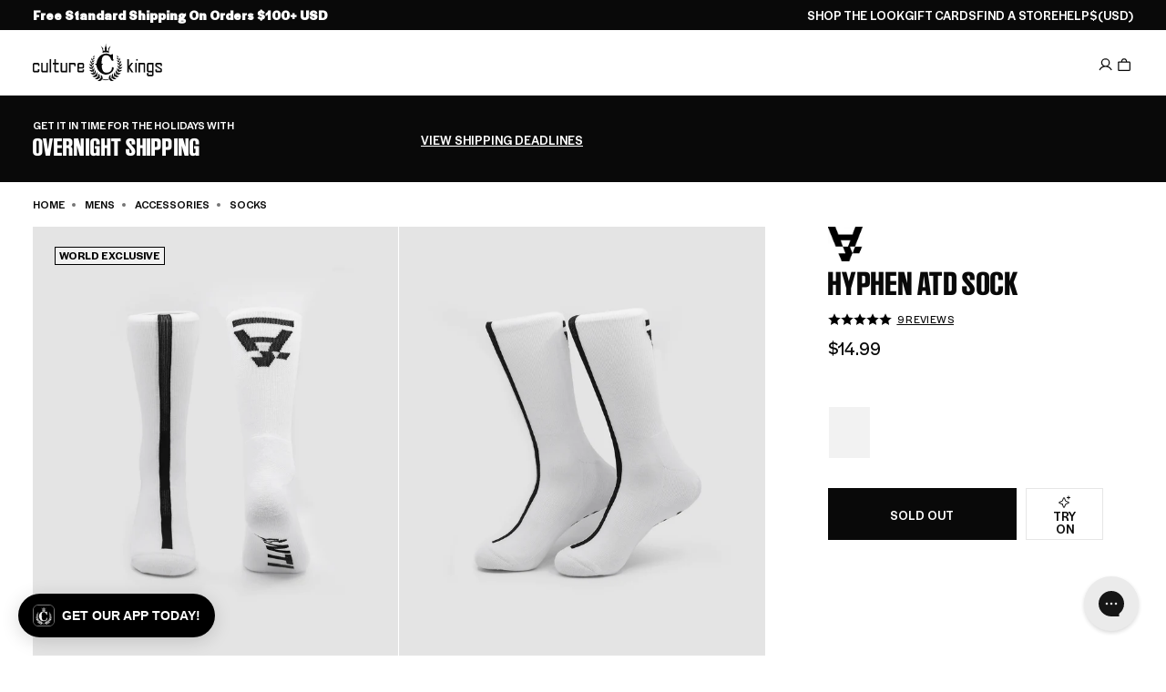

--- FILE ---
content_type: text/json
request_url: https://conf.config-security.com/model
body_size: 88
content:
{"title":"recommendation AI model (keras)","structure":"release_id=0x5c:3a:34:40:21:77:78:4f:70:26:42:38:27:66:68:29:2a:4a:6f:74:5b:31:46:37:58:67:32:43:69;keras;9lu9gwq0o7msdb3g42ejjnqu0ngozbd8192bqnprx7i9thwb285smkstz1mn7aztxjnrh2a1","weights":"../weights/5c3a3440.h5","biases":"../biases/5c3a3440.h5"}

--- FILE ---
content_type: application/javascript
request_url: https://play.gotolstoy.com/widget-v2/5d4b8308c/widget-modal.CD0Cvnkg.js
body_size: 14445
content:
var Ge=Object.defineProperty,We=Object.defineProperties;var $e=Object.getOwnPropertyDescriptors;var Ie=Object.getOwnPropertySymbols;var qe=Object.prototype.hasOwnProperty,Qe=Object.prototype.propertyIsEnumerable;var ae=(t,l,s)=>l in t?Ge(t,l,{enumerable:!0,configurable:!0,writable:!0,value:s}):t[l]=s,W=(t,l)=>{for(var s in l||(l={}))qe.call(l,s)&&ae(t,s,l[s]);if(Ie)for(var s of Ie(l))Qe.call(l,s)&&ae(t,s,l[s]);return t},$=(t,l)=>We(t,$e(l));var E=(t,l,s)=>ae(t,typeof l!="symbol"?l+"":l,s);var C=(t,l,s)=>new Promise((r,a)=>{var i=d=>{try{o(s.next(d))}catch(n){a(n)}},c=d=>{try{o(s.throw(d))}catch(n){a(n)}},o=d=>d.done?r(d.value):Promise.resolve(d.value).then(i,c);o((s=s.apply(t,l)).next())});import{h as N,A as Y,y as j,u as e,k as L}from"./vendor-preact.D9E1TqzR.js";import{A as ke,g as Ve,e as A,f as Ye,h as Ze,i as X,a as _,u as K,b as M,C as O,j as Je,U as Xe,k as et,D as tt,l as st,m as re,s as lt,n as at,o as rt,p as nt}from"./shop-assistant-signin-form.DQDZXHcm.js";import{i as F,H as Ee,j as it,A as ot,k,l as Z,T as ce,P as de,b as ct,m as dt,U as Ae,h as ne,B as ie,R as Te,n as Pe,o as mt,p as ht}from"./vendor-icons.DrrGc7Se.js";import{T as ut,C as gt}from"./chat-modal.BjfWadXs.js";import{T as yt}from"./search-bar-widget-settings.CFCNhHZq.js";import{u as pt}from"./use-is-mobile.pdiEP55S.js";import{a as ee,u as q,b as te}from"./vendor-query.TenVXDkm.js";import"./widget-loader.5jVK42o6.js";import{M as ft}from"./modal-container.B-3g6zbi.js";import{h as xt}from"./env.utils.DlvONbZq.js";class bt{constructor(l){E(this,"httpClient");this.httpClient=new ke(Ve()+l)}getClosetStatus(l){return C(this,null,function*(){try{return yield this.httpClient.post("/status",{body:{userEmail:l}})}catch(s){throw console.error("Error fetching closet status:",s),s}})}getClosetItems(l){return C(this,null,function*(){try{return yield this.httpClient.post("/items",{body:{userEmail:l}})}catch(s){throw console.error("Error fetching closet items:",s),s}})}startClosetProcessing(l,s,r=!1){return C(this,null,function*(){try{return ke.setCustomerToken(s),yield this.httpClient.post("/start-processing",{body:{userEmail:l,gmailToken:s,forceProcessing:r}})}catch(a){throw console.error("Error starting closet processing:",a),a}})}}const me=new bt("/api/closet"),Le=(t,l=3e3)=>{const[s,r]=N(null),[a,i]=N(!1),[c,o]=N(null),[d,n]=N(!1),y=Y(null),p=Y(!0),b=(w=!1)=>C(void 0,null,function*(){if(t)try{w&&i(!0),o(null);const x=yield me.getClosetStatus(t);p.current&&(r(x),(x.status==="COMPLETED"||x.status==="FAILED")&&v())}catch(x){p.current&&(o(x instanceof Error?x.message:"Failed to fetch closet status"),console.error("Error fetching closet status:",x))}finally{p.current&&w&&i(!1)}}),m=()=>{!t||d||(n(!0),b(),y.current=setInterval(()=>{b()},l))},v=()=>{n(!1),y.current&&(clearInterval(y.current),y.current=null)},g=()=>C(void 0,null,function*(){yield b()});return j(()=>{t&&b()},[t]),j(()=>{s!=null&&s.isProcessing&&!d&&m()},[s==null?void 0:s.isProcessing]),j(()=>()=>{p.current=!1,v()},[]),{status:s,isLoading:a,error:c,refetch:g,startPolling:m,stopPolling:v}},Me=["Scanning your purchase emails...","Analyzing shopping patterns...","Identifying fashion items...","Organizing your wardrobe...","Extracting product details...","Categorizing clothing items...","Processing brand information...","Creating your digital inventory...","Almost there..."],je=({status:t})=>{const[l,s]=N(0),[r,a]=N(!0);j(()=>{const o=setInterval(()=>{a(!1),setTimeout(()=>{s(d=>(d+1)%Me.length),a(!0)},300)},3e3);return()=>clearInterval(o)},[]);const i=()=>!t.totalEmailsQueued||t.totalEmailsQueued===0?0:Math.min(t.emailsProcessed/t.totalEmailsQueued*100,100),c=()=>t.lastProcessedAt?new Date(t.lastProcessedAt).toLocaleString("en-US",{hour:"2-digit",minute:"2-digit",month:"short",day:"numeric"}):null;return e("div",{className:"flex flex-col items-center justify-center p-8 bg-white rounded-lg",children:[e("div",{className:"relative mb-6",children:[e("div",{className:"w-16 h-16 border-4 border-gray-200 border-t-blue-500 rounded-full animate-spin"}),e("div",{className:"absolute inset-0 flex items-center justify-center",children:e(F,{className:"w-6 h-6 text-gray-400"})})]}),e("h3",{className:"text-lg font-semibold text-gray-900 mb-2",children:"Building Your Digital Closet"}),e("div",{className:"text-sm text-gray-600 text-center mb-4 max-w-sm h-12 flex items-center justify-center",children:e("p",{className:`transition-opacity duration-300 ${r?"opacity-100":"opacity-0"}`,children:Me[l]})}),t.totalEmailsQueued>0&&e("div",{className:"w-full max-w-sm mb-4",children:[e("div",{className:"flex justify-between text-xs text-gray-500 mb-1",children:[e("span",{children:"Progress"}),e("span",{children:[Math.round(i()),"%"]})]}),e("div",{className:"w-full bg-gray-200 rounded-full h-2",children:e("div",{className:"bg-blue-500 h-2 rounded-full transition-all duration-300",style:{width:`${i()}%`}})})]}),(t.emailsProcessed>0||t.totalItems>0)&&e("div",{className:"flex gap-6 text-sm text-gray-600",children:[e("div",{className:"text-center",children:[e("div",{className:"font-semibold text-gray-900",children:t.emailsProcessed}),e("div",{children:"Emails Processed"})]}),e("div",{className:"text-center",children:[e("div",{className:"font-semibold text-gray-900",children:t.totalItems}),e("div",{children:"Items Found"})]})]}),c()&&e("p",{className:"text-xs text-gray-400 mt-4",children:["Last updated: ",c()]}),e("div",{className:"flex items-center gap-2 mt-4 px-3 py-1 bg-blue-50 rounded-full",children:[e("div",{className:"w-2 h-2 bg-blue-500 rounded-full animate-pulse"}),e("span",{className:"text-xs text-blue-700 font-medium",children:"Processing"})]})]})},Nt=({item:t,onClick:l})=>{const[s,r]=N(!1),a=()=>{l==null||l(t)},i=()=>{r(!0)};return e("div",{onClick:a,className:"bg-white rounded-lg border border-gray-200 p-2 cursor-pointer hover:shadow-md transition-shadow duration-200 flex gap-2",children:[e("div",{className:"w-12 h-12 flex-shrink-0 overflow-hidden rounded-md bg-gray-100 flex items-center justify-center",children:!s&&t.imageUrl?e("img",{src:t.imageUrl,alt:`${t.brand} ${t.title}`,className:"w-full h-full object-cover",onError:i}):e("div",{className:"w-full h-full bg-gray-200 flex items-center justify-center",children:e("svg",{className:"w-6 h-6 text-gray-400",fill:"none",stroke:"currentColor",viewBox:"0 0 24 24",children:e("path",{strokeLinecap:"round",strokeLinejoin:"round",strokeWidth:1.5,d:"M4 16l4.586-4.586a2 2 0 012.828 0L16 16m-2-2l1.586-1.586a2 2 0 012.828 0L20 14m-6-6h.01M6 20h12a2 2 0 002-2V6a2 2 0 00-2-2H6a2 2 0 00-2 2v12a2 2 0 002 2z"})})})}),e("div",{className:"flex-1 min-w-0",children:[e("h3",{className:"font-medium text-xs text-gray-900 mb-1 truncate",children:[t.brand," ",t.title]}),e("div",{className:"text-xs text-gray-500 mb-1 truncate",children:[t.category," • ",t.productType]}),e("div",{className:"flex items-center justify-between",children:e("span",{className:"text-xs font-medium text-green-600",children:t.price||"Price not available"})})]})]})},vt=({userEmail:t,onBack:l})=>{var I;const{chatModalSettings:s}=A(),[r,a]=N([]),[i,c]=N([]),[o,d]=N("all"),[n,y]=N(!0),[p,b]=N(null),m=s.fontStyle?{fontFamily:s.fontStyle}:{},v=()=>{const f=[...new Set(r.map(S=>S.productType))].map(S=>({key:S,label:S.charAt(0).toUpperCase()+S.slice(1)}));return[{key:"all",label:"All Items"},...f]};j(()=>{g()},[t]),j(()=>{c(o==="all"?r:r.filter(f=>f.productType===o))},[r,o]);const g=()=>C(void 0,null,function*(){try{y(!0),b(null);const f=yield me.getClosetItems(t);if(f.error)throw new Error(f.error);a(f.items)}catch(f){b(f instanceof Error?f.message:"Failed to load closet items"),console.error("Error loading closet items:",f)}finally{y(!1)}}),w=f=>f==="all"?r.length:r.filter(S=>S.productType===f).length,x=f=>{console.log("Item clicked:",f)};return n?e("div",{className:"flex items-center justify-center p-8",children:[e("div",{className:"animate-spin rounded-full h-8 w-8 border-b-2 border-blue-500"}),e("span",{className:"ml-3 text-gray-600",style:m,children:"Loading your closet..."})]}):p?e("div",{className:"p-6 text-center",children:[e("div",{className:"text-red-500 mb-4",children:[e("svg",{className:"w-12 h-12 mx-auto mb-2",fill:"none",stroke:"currentColor",viewBox:"0 0 24 24",children:e("path",{strokeLinecap:"round",strokeLinejoin:"round",strokeWidth:2,d:"M12 9v2m0 4h.01m-6.938 4h13.856c1.54 0 2.502-1.667 1.732-2.5L13.732 4c-.77-.833-1.998-.833-2.768 0L3.046 16.5c-.77.833.192 2.5 1.732 2.5z"})}),e("p",{className:"text-sm",style:m,children:p})]}),e("button",{onClick:g,className:"px-4 py-2 bg-blue-500 text-white rounded-lg hover:bg-blue-600 transition-colors text-sm",style:m,children:"Try Again"})]}):e("div",{className:"h-full flex flex-col",children:[e("div",{className:"p-4 border-b border-gray-200 bg-white",children:[e("div",{className:"flex items-center justify-between mb-4",children:e("div",{className:"flex items-center gap-3",children:e("div",{className:"flex items-center gap-2",children:[e("div",{className:"p-2 bg-blue-100 rounded-lg",children:e(F,{className:"w-5 h-5 text-blue-600"})}),e("div",{children:[e("h2",{className:"text-lg font-bold text-gray-900",style:m,children:"My Digital Closet"}),e("p",{className:"text-sm text-gray-600",style:m,children:[r.length," ",r.length===1?"item":"items"," cataloged"]})]})]})})}),e("div",{className:"flex gap-2 overflow-x-auto pb-2 scroll-smooth",style:{scrollbarWidth:"thin",scrollbarColor:"#cbd5e1 transparent"},children:v().map(f=>{const S=w(f.key);return S===0&&f.key!=="all"?null:e("button",{onClick:()=>d(f.key),className:`flex items-center gap-2 px-4 py-2 rounded-full text-sm font-medium whitespace-nowrap transition-all duration-200 ${o===f.key?"bg-blue-600 text-white shadow-md transform scale-105":"bg-gray-100 text-gray-700 hover:bg-gray-200 hover:shadow-sm"}`,style:m,children:[f.label,e("span",{className:`px-2 py-0.5 rounded-full text-xs font-semibold ${o===f.key?"bg-blue-500 text-white":"bg-white text-gray-600"}`,children:S})]},f.key)})})]}),e("div",{className:"flex-1 overflow-y-auto p-2",children:i.length===0?e("div",{className:"text-center py-6",children:[e(F,{className:"w-12 h-12 mx-auto text-gray-300 mb-3"}),e("h3",{className:"text-sm font-medium text-gray-900 mb-1",style:m,children:"No items found"}),e("p",{className:"text-gray-500 text-xs",style:m,children:o==="all"?"Items will appear after processing":`No ${(I=v().find(f=>f.key===o))==null?void 0:I.label.toLowerCase()}`})]}):e("div",{className:"grid gap-2 grid-cols-1",children:i.map(f=>e(Nt,{item:f,onClick:x},f.itemId))})})]})},oe="closet-gmail-auth-pending",wt="closet-gmail-auth-confirmed",St=({appKey:t,appUrl:l,onBack:s})=>{const{loginWithGoogle:r,isLoading:a,error:i}=Ye({appKey:t,appUrl:l}),{isAuthenticated:c,authToken:o}=Ze();return j(()=>{sessionStorage.getItem(oe)&&c&&o&&(sessionStorage.removeItem(oe),sessionStorage.setItem(wt,"true"))},[c,o]),e("div",{className:"flex flex-col items-center justify-center p-8 bg-white rounded-lg max-w-md mx-auto",children:[e("div",{className:"text-center mb-8",children:[e("div",{className:"w-16 h-16 bg-gradient-to-r from-blue-500 to-purple-500 rounded-full flex items-center justify-center mx-auto mb-4",children:e(F,{className:"w-8 h-8 text-white"})}),e("h2",{className:"text-xl font-bold text-gray-900 mb-2",children:"Access Your Digital Closet"}),e("p",{className:"text-sm text-gray-600 leading-relaxed",children:"To create your digital closet, we need to analyze your purchase emails. Please sign in with Google to grant us read access to your Gmail."})]}),e("div",{className:"w-full space-y-3",children:[e("button",{onClick:()=>C(void 0,null,function*(){sessionStorage.setItem(oe,"true"),yield r(["https://www.googleapis.com/auth/gmail.readonly"])}),disabled:a,className:"w-full flex items-center justify-center gap-3 px-4 py-3 bg-white border-2 border-gray-300 rounded-lg hover:bg-gray-50 hover:border-gray-400 transition-all disabled:opacity-50 disabled:cursor-not-allowed",children:a?e("div",{className:"animate-spin rounded-full h-5 w-5 border-b-2 border-gray-600"}):e(L,{children:[e("svg",{className:"w-5 h-5",viewBox:"0 0 24 24",children:[e("path",{fill:"#4285F4",d:"M22.56 12.25c0-.78-.07-1.53-.2-2.25H12v4.26h5.92c-.26 1.37-1.04 2.53-2.21 3.31v2.77h3.57c2.08-1.92 3.28-4.74 3.28-8.09z"}),e("path",{fill:"#34A853",d:"M12 23c2.97 0 5.46-.98 7.28-2.66l-3.57-2.77c-.98.66-2.23 1.06-3.71 1.06-2.86 0-5.29-1.93-6.16-4.53H2.18v2.84C3.99 20.53 7.7 23 12 23z"}),e("path",{fill:"#FBBC05",d:"M5.84 14.09c-.22-.66-.35-1.36-.35-2.09s.13-1.43.35-2.09V7.07H2.18C1.43 8.55 1 10.22 1 12s.43 3.45 1.18 4.93l2.85-2.22.81-.62z"}),e("path",{fill:"#EA4335",d:"M12 5.38c1.62 0 3.06.56 4.21 1.64l3.15-3.15C17.45 2.09 14.97 1 12 1 7.7 1 3.99 3.47 2.18 7.07l3.66 2.84c.87-2.6 3.3-4.53 6.16-4.53z"})]}),e("span",{className:"font-medium text-gray-700",children:"Continue with Google"})]})}),e("button",{onClick:s,disabled:a,className:"w-full px-4 py-3 text-gray-600 border border-gray-300 rounded-lg hover:bg-gray-50 transition-colors disabled:opacity-50 disabled:cursor-not-allowed",children:"Back to Chat"})]}),i&&e("div",{className:"mt-4 p-3 bg-red-50 border border-red-200 rounded-lg",children:e("p",{className:"text-sm text-red-700",children:i})})]})},Ct="closet-gmail-auth-confirmed",It=({onBack:t})=>{const{appKey:l,appUrl:s}=X(),{isAuthenticated:r,user:a,authToken:i}=_(),{chatModalSettings:c}=A(),[o,d]=N(!1),[n,y]=N(null),{track:p}=K(),b=(a==null?void 0:a.email)||null,{status:m,isLoading:v,error:g,refetch:w}=Le(b),x=c.fontStyle?{fontFamily:c.fontStyle}:{},I=sessionStorage.getItem(Ct)==="true"&&r&&i,f=(D=!1)=>C(void 0,null,function*(){if(!b||!i){y("User email or authentication token not available");return}p(D?M.SHOP_ASSISTANT_CLOSET_PROCESSING_RETRY:M.SHOP_ASSISTANT_CLOSET_PROCESSING_START,{userEmail:b,forceProcessing:D});try{d(!0),y(null);const T=yield me.startClosetProcessing(b,i,D);T.success?setTimeout(()=>{w()},1e3):y(T.message||"Failed to start processing")}catch(T){y(T instanceof Error?T.message:"Failed to start processing"),console.error("Error starting closet processing:",T)}finally{d(!1)}}),S=()=>e("div",{className:"flex flex-col items-center justify-center p-8 bg-white rounded-lg",children:[e("div",{className:"text-red-500 mb-6",children:e("svg",{className:"w-16 h-16 mx-auto mb-4",fill:"none",stroke:"currentColor",viewBox:"0 0 24 24",children:e("path",{strokeLinecap:"round",strokeLinejoin:"round",strokeWidth:2,d:"M12 9v2m0 4h.01m-6.938 4h13.856c1.54 0 2.502-1.667 1.732-2.5L13.732 4c-.77-.833-1.998-.833-2.768 0L3.046 16.5c-.77.833.192 2.5 1.732 2.5z"})})}),e("h3",{className:"text-lg font-semibold text-gray-900 mb-2",style:x,children:"Something went wrong"}),e("p",{className:"text-sm text-gray-600 text-center mb-4 max-w-sm",style:x,children:"We couldn't load your closet status. Please try again."}),e("div",{className:"flex gap-3",children:[e("button",{onClick:t,className:"px-4 py-2 text-gray-600 border border-gray-300 rounded-lg hover:bg-gray-50 transition-colors text-sm",style:x,children:"Go Back"}),e("button",{onClick:w,className:"px-4 py-2 bg-blue-500 text-white rounded-lg hover:bg-blue-600 transition-colors text-sm",style:x,children:"Try Again"})]}),g&&e("p",{className:"text-xs text-red-500 mt-3 text-center",style:x,children:g})]}),H=()=>e("div",{className:"flex flex-col items-center justify-center p-8 bg-white rounded-lg",children:[e("div",{className:"text-gray-400 mb-6",children:e(F,{className:"w-16 h-16 mx-auto mb-4"})}),e("h3",{className:"text-lg font-semibold text-gray-900 mb-2",style:x,children:"Welcome to Your Digital Closet"}),e("p",{className:"text-sm text-gray-600 text-center mb-6 max-w-sm",style:x,children:"Your digital closet isn't set up yet. We'll analyze your purchase emails from the last 30 days to automatically catalog your items."}),n&&e("div",{className:"mb-4 p-3 bg-red-50 border border-red-200 rounded-lg",children:e("p",{className:"text-sm text-red-700",style:x,children:n})}),e("div",{className:"flex gap-3",children:[e("button",{onClick:t,disabled:o,className:"px-4 py-2 text-gray-600 border border-gray-300 rounded-lg hover:bg-gray-50 transition-colors text-sm disabled:opacity-50 disabled:cursor-not-allowed",style:x,children:"Back to Chat"}),e("button",{onClick:()=>f(!1),disabled:o,className:"flex items-center gap-2 px-4 py-2 bg-blue-500 text-white rounded-lg hover:bg-blue-600 transition-colors text-sm disabled:opacity-50 disabled:cursor-not-allowed",style:x,children:o?e(L,{children:[e("div",{className:"animate-spin rounded-full h-4 w-4 border-b-2 border-white"}),"Starting..."]}):"Start Processing"})]})]}),R=()=>e("div",{className:"flex flex-col items-center justify-center p-8 bg-white rounded-lg",children:[e("div",{className:"text-red-500 mb-6",children:e("svg",{className:"w-16 h-16 mx-auto mb-4",fill:"none",stroke:"currentColor",viewBox:"0 0 24 24",children:e("path",{strokeLinecap:"round",strokeLinejoin:"round",strokeWidth:2,d:"M12 8v4m0 4h.01M21 12a9 9 0 11-18 0 9 9 0 0118 0z"})})}),e("h3",{className:"text-lg font-semibold text-gray-900 mb-2",style:x,children:"Processing Failed"}),e("p",{className:"text-sm text-gray-600 text-center mb-6 max-w-sm",style:x,children:"We encountered an issue while analyzing your purchase emails. This might be due to email access permissions or temporary service issues."}),n&&e("div",{className:"mb-4 p-3 bg-red-50 border border-red-200 rounded-lg",children:e("p",{className:"text-sm text-red-700",style:x,children:n})}),e("div",{className:"flex gap-3",children:[e("button",{onClick:t,disabled:o,className:"px-4 py-2 text-gray-600 border border-gray-300 rounded-lg hover:bg-gray-50 transition-colors text-sm disabled:opacity-50 disabled:cursor-not-allowed",style:x,children:"Go Back"}),e("button",{onClick:()=>f(!0),disabled:o,className:"flex items-center gap-2 px-4 py-2 bg-blue-500 text-white rounded-lg hover:bg-blue-600 transition-colors text-sm disabled:opacity-50 disabled:cursor-not-allowed",style:x,children:o?e(L,{children:[e("div",{className:"animate-spin rounded-full h-4 w-4 border-b-2 border-white"}),"Retrying..."]}):"Retry Processing"})]})]});return!I||!b?e(St,{appKey:l,appUrl:s,onBack:t}):v||!m&&!g?e("div",{className:"flex items-center justify-center p-8",children:[e("div",{className:"animate-spin rounded-full h-8 w-8 border-b-2 border-blue-500"}),e("span",{className:"ml-3 text-gray-600",style:x,children:"Loading closet..."})]}):g&&!m?S():m&&m.status===null?H():(m==null?void 0:m.status)==="FAILED"?R():(m==null?void 0:m.status)==="PROCESSING"||m!=null&&m.isProcessing?e(je,{status:m}):m!=null&&m.isCompleted?e(vt,{userEmail:b,onBack:t}):H()},kt=({className:t="w-5 h-5"})=>e("svg",{className:t,viewBox:"0 0 20 20",fill:"none",xmlns:"http://www.w3.org/2000/svg",children:e("path",{d:"M11.5 11.5h-3A5.488 5.488 0 0 0 3 17c0 .563.438 1 1 1h12c.531 0 1-.438 1-1 0-3.031-2.469-5.5-5.5-5.5Zm-7 5a4.021 4.021 0 0 1 4-3.5h3a4.014 4.014 0 0 1 3.969 3.5H4.5ZM10 10c2.188 0 4-1.781 4-4 0-2.188-1.813-4-4-4-2.219 0-4 1.813-4 4 0 2.219 1.781 4 4 4Zm0-6.5c1.375 0 2.5 1.125 2.5 2.5 0 1.406-1.125 2.5-2.5 2.5A2.468 2.468 0 0 1 7.5 6c0-1.375 1.094-2.5 2.5-2.5Z",fill:"currentColor"})}),At=({onClose:t,onClosetClick:l,onProfileClick:s,onSessionHistoryClose:r,onClosetClose:a,onProfileClose:i,isClosetOpen:c,isProfileOpen:o,isSessionHistoryOpen:d,dropdownRef:n,onSessionHistoryClick:y})=>{var g;const{chatModalSettings:p}=A(),{track:b}=K(),m=p.fontStyle?{fontFamily:p.fontStyle}:{},v=()=>{b(M.SHOP_ASSISTANT_PROFILE_CLICKED,{isProfileOpen:o,action:o?"close":"open"}),t(),c&&a&&a(),d&&r&&r(),o&&i?i():s&&s()};return e("div",{ref:n,className:"absolute right-0 top-full mt-2 w-48 bg-white rounded-lg shadow-lg border border-gray-200 py-2 z-50",children:[y&&e("button",{type:"button",onClick:w=>{w.preventDefault(),w.stopPropagation(),y(),t()},className:"w-full px-4 py-2 text-left text-sm flex items-center gap-3 cursor-pointer border-none bg-transparent focus:outline-none transition-colors ",style:m,children:[e(Ee,{className:"w-4 h-4 flex-shrink-0"}),"Chat History"]}),s&&((g=p.enableProfile)!=null?g:!0)&&e("button",{type:"button",onClick:w=>{w.preventDefault(),w.stopPropagation(),v()},className:"w-full px-4 py-2 text-left text-sm text-gray-700 hover:bg-gray-50 flex items-center gap-3 cursor-pointer border-none bg-transparent focus:outline-none focus:bg-gray-50",style:m,children:[e("svg",{className:"w-4 h-4 flex-shrink-0",viewBox:"0 0 16 16",fill:"currentColor",children:e("path",{d:"M8 8c1.66 0 3-1.34 3-3S9.66 2 8 2 5 3.34 5 5s1.34 3 3 3zm0 1c-2.66 0-8 1.34-8 4v1h16v-1c0-2.66-5.34-4-8-4z"})}),"My Profile"]})]})},Tt=({onClosetClick:t,onProfileClick:l,onSessionHistoryClose:s,onClosetClose:r,onProfileClose:a,isClosetOpen:i,isProfileOpen:c,isSessionHistoryOpen:o,onSessionHistoryClick:d,shouldShowProfileButtonIcon:n,className:y=""})=>{const[p,b]=N(!1),m=Y(null),v=Y(null),g=()=>{b(!p)},w=()=>{b(!1)};return j(()=>{const x=I=>{m.current&&!m.current.contains(I.target)&&v.current&&!v.current.contains(I.target)&&b(!1)};return p&&document.addEventListener("click",x),()=>{document.removeEventListener("click",x)}},[p]),e("div",{className:`relative ${y}`,children:[e("button",{ref:m,onClick:g,className:"bg-gray-100 border-none w-8 h-8 rounded-full flex items-center justify-center cursor-pointer hover:bg-gray-200 transition-colors duration-200","aria-label":"Profile menu",children:n?e(kt,{className:"w-4 h-4 text-gray-600"}):e(Ee,{className:"w-4 h-4 text-gray-600"})}),p&&e(At,{dropdownRef:v,onClose:w,onClosetClick:t,onProfileClick:l,onSessionHistoryClose:s,onClosetClose:r,onProfileClose:a,isClosetOpen:i,isProfileOpen:c,isSessionHistoryOpen:o,onSessionHistoryClick:d})]})},Mt=t=>e("svg",$(W({xmlns:"http://www.w3.org/2000/svg",viewBox:"0 0 1350 280"},t),{children:[e("defs",{children:[e("clipPath",{id:"b",children:e("path",{d:"M0 0h1350v280H0z"})}),e("mask",{id:"a","mask-type":"alpha",children:e("path",{fill:"#FFF",d:"M-580.505-65.106h-.164v-41.4c-40.318 12.662-69.831 46.041-78.31 86.205a80.948 80.948 0 0 0-2.485 19.964V21.03h.152c2.586 42.474 37.853 76.121 80.977 76.121 44.806 0 81.128-36.323 81.128-81.129 0-44.806-36.322-81.128-81.128-81.128h-.17zm190.702 120.857h.333v41.4c40.318-12.662 69.831-46.042 78.31-86.205a80.938 80.938 0 0 0 2.485-19.963v-21.368h-.152c-2.587-42.474-37.853-76.121-80.976-76.121-44.807 0-81.129 36.322-81.129 81.129 0 44.805 36.322 81.128 81.129 81.128zm978.334 73.755h-36.883l24.126-63.228L521.42-61.009h38.824l33.001 83.194h.554l30.782-83.194h36.883l-72.933 190.515zM443.911 44.37c-20.799 0-35.219-16.361-35.219-37.437 0-21.353 14.143-37.438 35.219-37.438 19.967 0 34.942 15.253 34.942 37.438 0 22.185-15.53 37.437-34.942 37.437zm0 32.723c42.152 0 71.824-28.84 71.824-70.16 0-41.597-29.672-69.883-71.824-69.883-43.261 0-72.102 29.395-72.102 69.883s28.841 70.16 72.102 70.16zm-82.564-8.596c-8.597 4.714-17.47 8.596-35.773 8.596-23.294 0-38.547-14.697-38.547-45.202v-62.673h-16.084v-30.227h16.084v-44.093l36.328-3.882v47.975h36.606v30.227h-36.606v57.404c0 11.925 3.051 17.471 11.648 17.471 4.437 0 11.092-1.664 17.193-4.714l9.151 29.118zm-157.324 8.596c35.496 0 52.413-18.302 52.413-42.151 0-26.899-17.194-33.278-46.589-44.093-13.311-4.992-19.967-8.875-19.967-14.421 0-7.21 7.211-9.983 12.757-9.983 9.983 0 22.185 4.437 32.446 14.42l17.748-26.899c-15.53-11.924-30.782-16.916-49.362-16.916-28.009 0-49.085 15.806-49.085 40.21 0 26.345 19.413 36.884 41.875 44.371 17.471 5.824 24.403 8.873 24.403 14.697 0 6.656-5.823 11.093-16.361 11.093-14.975 0-26.622-5.269-37.715-15.53l-17.471 25.236c14.698 12.756 33.278 19.966 54.908 19.966zM-15.932 44.37c-20.799 0-35.219-16.361-35.219-37.437 0-21.353 14.143-37.438 35.219-37.438 19.967 0 34.941 15.253 34.941 37.438 0 22.185-15.529 37.437-34.941 37.437zm0 32.723c42.152 0 71.824-28.84 71.824-70.16 0-41.597-29.672-69.883-71.824-69.883-43.261 0-72.102 29.395-72.102 69.883s28.841 70.16 72.102 70.16zm-159.733-2.495h39.379V-87.631h54.63v-34.665h-147.808v34.665h53.799V74.598zm298.037 0H86.044v-204.104h36.328V74.598z",transform:"translate(674.964 139.506)",style:"display:block"})})]}),e("g",{mask:"url(#a)",style:"display:block","clip-path":"url(#b)",children:[e("path",{fill:"#E25477",d:"M-15765.214 20h1780.772l-178.076 226.384h-1780.772L-15765.214 20z"}),e("path",{d:"M-17539.386 20h1780.772l-178.076 226.384h-1780.772L-17539.386 20z"}),e("path",{fill:"#B638AC",d:"M-13983.102 20h1780.772l-178.076 226.384h-1780.772L-13983.102 20z"}),e("path",{fill:"#5662C1",d:"M-12200.994 20h1780.772l-178.076 226.384h-1780.772L-12200.994 20z"}),e("path",{fill:"#46A1DA",d:"M-10418.886 20h1780.772l-178.076 226.384h-1780.772L-10418.886 20z"}),e("path",{fill:"#4BA885",d:"M-8636.762 20h1780.772l-178.076 226.384h-1780.772L-8636.762 20z"}),e("path",{fill:"#A5D442",d:"M-6854.65 20h1780.772l-178.076 226.384h-1780.772L-6854.65 20z"}),e("path",{fill:"#EDBF41",d:"M-5072.522 20h1780.772l-178.076 226.384h-1780.772L-5072.522 20z"}),e("path",{fill:"#ED722D",d:"M-3290.418 20h1780.772l-178.076 226.384h-1780.772L-3290.418 20z"}),e("path",{fill:"#E25577",d:"M-1508.306 20H272.466L94.386 246.384h-1780.768L-1508.306 20z"}),e("path",{d:"M16.882 20h1780.772l-178.08 226.384H-161.194L16.882 20z"})]})]}));var De=(t=>(t.OPEN="open",t.MINIMIZED="minimized",t.CLOSED="closed",t))(De||{});const P=class P{constructor(){E(this,"appUrl",yt.appUrl||"");E(this,"listeners",new Set);E(this,"openModal",()=>{this.setModalState("open")});E(this,"minimizeModal",()=>{this.setModalState("minimized")});E(this,"closeModal",()=>{this.setModalState("closed")})}static getInstance(){return P.instance||(P.instance=new P),P.instance}getStorageKey(){return`${this.appUrl}::${P.STORAGE_KEY}`}getModalState(){try{const l=this.getStorageKey(),s=localStorage.getItem(l);if(s&&Object.values(De).includes(s))return s}catch(l){console.warn("Failed to access localStorage for modal state",l)}return"closed"}setModalState(l){try{const s=this.getStorageKey();localStorage.setItem(s,l),this.listeners.forEach(r=>r(l))}catch(s){console.warn("Failed to save modal state to localStorage",s)}}isOpen(){return this.getModalState()==="open"}isMinimized(){return this.getModalState()==="minimized"}isClosed(){return this.getModalState()==="closed"}subscribe(l){return this.listeners.add(l),()=>{this.listeners.delete(l)}}unsubscribe(l){this.listeners.delete(l)}};E(P,"instance"),E(P,"STORAGE_KEY","tolstoy_chat_modal_state");let J=P;const Et=({handleClose:t,brandLogo:l,onClosetClick:s,onProfileClick:r,onSessionHistoryClick:a,isClosetOpen:i,isProfileOpen:c,isSessionHistoryOpen:o,onBackClick:d,onClosetClose:n,onProfileClose:y,onSessionHistoryClose:p})=>{var x,I;const{chatModalSettings:b}=A(),m=(x=b.enableCloset)!=null?x:!0,v=(I=b.enableProfile)!=null?I:!0,g=m||v,w=J.getInstance();return e("div",{className:"flex items-center px-4 py-2 bg-white border-b border-gray-200 relative",children:[(i||c||o)&&d&&e("div",{className:"absolute left-4",children:e("button",{onClick:d,className:"bg-gray-100 border-none w-8 h-8 rounded-full flex items-center justify-center cursor-pointer text-gray-400 hover:bg-gray-200 transition-colors","aria-label":"Back to chat",children:e("svg",{className:"w-4 h-4",fill:"none",stroke:"currentColor",viewBox:"0 0 24 24",children:e("path",{strokeLinecap:"round",strokeLinejoin:"round",strokeWidth:2,d:"M15 19l-7-7 7-7"})})})}),e("div",{className:"flex w-full items-center justify-center gap-2.5",children:e("div",{className:"h-12 w-full bg-white flex items-center justify-center flex-shrink-0 max-w-[calc(100%-8rem)] overflow-hidden",children:e(ut,{image:l,className:"w-48 h-full object-contain",fallback:e(Mt,{className:"w-24 -ml-4 object-contain"})})})}),e("div",{className:"flex items-center gap-2 absolute right-4",children:[e(Tt,{onClosetClick:m?s:void 0,onProfileClick:v?r:void 0,onSessionHistoryClose:p,onClosetClose:n,onProfileClose:y,isClosetOpen:i,isProfileOpen:c,isSessionHistoryOpen:o,onSessionHistoryClick:a,shouldShowProfileButtonIcon:g}),b.hideMinimizeButton!==!0&&e("button",{onClick:()=>{w.minimizeModal(),t==null||t(!0)},className:"bg-gray-100 border-none w-8 h-8 rounded-full flex items-center justify-center cursor-pointer text-gray-400 hover:bg-gray-200 transition-colors","aria-label":"Minimize chat",children:e(it,{className:"w-4 h-4"})}),e("button",{onClick:()=>{w.closeModal(),t==null||t(!1)},className:"bg-gray-100 border-none w-8 h-8 rounded-full flex items-center justify-center cursor-pointer text-gray-400 hover:bg-gray-200 transition-colors",children:e("svg",{xmlns:"http://www.w3.org/2000/svg",width:"18",height:"18",viewBox:"0 0 24 24",fill:"none",stroke:"currentColor",strokeWidth:"2",strokeLinecap:"round",strokeLinejoin:"round",children:[e("line",{x1:"18",y1:"6",x2:"6",y2:"18"}),e("line",{x1:"6",y1:"6",x2:"18",y2:"18"})]})})]})]})},Pt=(t=7)=>{const{isAuthenticated:l,user:s}=_();return ee({queryKey:["recentUploadedImages",t,l,s==null?void 0:s.email],queryFn:()=>C(void 0,null,function*(){return l?O.getRecentImages(t):{recentImages:[],totalImages:0}}),enabled:l,staleTime:5*60*1e3,gcTime:45*60*1e3})},Lt=()=>{const t=q();return te({mutationFn:l=>O.deleteUserImage(l),onSuccess:(l,s)=>{t.setQueryData(["userImages"],(r=[])=>r.filter(a=>a.id!==s)),t.invalidateQueries({queryKey:["userImages"]}),t.invalidateQueries({queryKey:["recentUploadedImages"]})},onError:l=>{console.error("Failed to delete user image:",l)}})},jt=()=>{const t=q();return te({mutationFn:l=>O.setActiveUserImage(l),onSuccess:(l,s)=>{t.setQueryData(["userImages"],(r=[])=>r.map(a=>$(W({},a),{isActive:a.id===s}))),t.setQueriesData({queryKey:["recentUploadedImages"]},r=>r&&$(W({},r),{recentImages:r.recentImages.map(a=>$(W({},a),{isActive:a.id===s}))})),t.invalidateQueries({queryKey:["userImages"]}),t.invalidateQueries({queryKey:["recentUploadedImages"]})},onError:l=>{console.error("Failed to set active user image:",l)}})},Dt=()=>{const t=q();return te({mutationFn:l=>O.deleteTryOn(l),onSuccess:(l,s)=>{t.invalidateQueries({queryKey:["customerProfile"]})},onError:l=>{console.error("Failed to delete try-on:",l)}})},Ot=(t=10)=>{const{isAuthenticated:l,user:s}=_();return ee({queryKey:["userSessions",t,l,s==null?void 0:s.email],queryFn:()=>C(void 0,null,function*(){return l?O.getUserSessions(t):[]}),enabled:l,gcTime:10*60*1e3})},Ut=(t=20,l=!1)=>{const{isAuthenticated:s,user:r}=_();return ee({queryKey:["userMemories",t,l,s,r==null?void 0:r.email],queryFn:()=>C(void 0,null,function*(){return s?O.getUserMemories(t,l):{memories:[],total:0}}),enabled:s,staleTime:5*60*1e3,gcTime:10*60*1e3})},zt=()=>{const t=q(),{isAuthenticated:l,user:s}=_(),{data:r,isLoading:a,isError:i}=ee({queryKey:["customerProfile",l,s==null?void 0:s.email],queryFn:()=>O.getCustomerProfile(),staleTime:5*60*1e3,enabled:l}),c=te({mutationFn:o=>C(void 0,null,function*(){yield O.updateCustomerInfo(o)}),onSuccess:()=>{t.invalidateQueries({queryKey:["customerProfile"]})}});return{updateCustomerInfo:c.mutateAsync,customerInfo:(r==null?void 0:r.customerInfo)||{},tryons:(r==null?void 0:r.tryons)||[],isLoading:a||c.isPending,isError:i||c.isError}},Ft={sm:"max-w-sm",md:"max-w-md",lg:"max-w-lg",xl:"max-w-xl"},_t={10:"z-10",20:"z-20",30:"z-30",40:"z-40",50:"z-50"},Q=({children:t,maxWidth:l="md",maxHeight:s="[600px]",zIndex:r=20})=>{const{chatModalSettings:a}=A(),i=a.fontStyle?{fontFamily:a.fontStyle}:{},c=s.startsWith("[")&&s.endsWith("]")?s.slice(1,-1):s;return e("div",{className:`absolute inset-0 bg-black bg-opacity-50 ${_t[r]} flex items-center justify-center p-4`,style:i,children:e("div",{className:`bg-white rounded-lg shadow-xl flex flex-col ${Ft[l]} w-full`,style:{maxHeight:c},children:t})})},V=({title:t,onClose:l})=>{const{chatModalSettings:s}=A(),r=s.fontStyle?{fontFamily:s.fontStyle}:{};return e("div",{className:"flex items-center justify-between border-b border-gray-200 px-4 py-3 flex-shrink-0",children:[e("button",{onClick:l,className:"text-gray-600 hover:text-gray-800 transition-colors","aria-label":"Back",children:e(ot,{className:"h-5 w-5"})}),e("h2",{className:"text-lg font-semibold text-gray-900",style:r,children:t}),e("div",{className:"w-5"})," "]})},Ht=({onClose:t})=>{const{customerInfo:l,updateCustomerInfo:s,isLoading:r}=Je(),{track:a}=K(),i={units:"imperial"},c=(l==null?void 0:l.measurements)||i;return e(Q,{maxHeight:"[450px]",children:[e(V,{title:"My Measurements",onClose:t}),e("div",{className:"flex-1 overflow-y-auto p-4",children:e("div",{className:"flex flex-col justify-between gap-4 h-full",children:[e("div",{children:"Update your measurements to get better size recommendations:"}),e("div",{className:"rounded-lg bg-white text-black",children:[r&&e("div",{className:"flex items-center justify-center",children:e(k,{className:"h-6 w-6 animate-spin text-blue-600"})}),!r&&e(ft,{initialMeasurements:c,submitting:!1,onSubmit:d=>C(void 0,null,function*(){a(M.SHOP_ASSISTANT_PROFILE_MEASUREMENTS_EDIT,{units:d.units,hasHeight:!!d.height,hasChestOrBust:!!d.chestOrBust,hasWaist:!!d.waist,hasHips:!!d.hips}),yield s({measurements:d}),t()}),onChange:()=>{}})]})]})})]})},Rt=({onClose:t,tryonSettings:l,onImageUploaded:s})=>e(Q,{maxHeight:"[450px]",children:[e(V,{title:"Upload Your Photo",onClose:t}),e("div",{className:"flex-1 overflow-y-auto p-4 min-h-0",children:e(Xe,{tryonSettings:l,onImageUploaded:s})})]}),Bt=({images:t,onClose:l,onSetActive:s,onDelete:r,formatDate:a,settingActiveImageId:i,deletingImageId:c})=>{const{chatModalSettings:o}=A(),d=o.fontStyle?{fontFamily:o.fontStyle}:{};return e(Q,{maxWidth:"sm",maxHeight:"[400px]",children:[e(V,{title:"All Recent Images",onClose:l}),e("div",{className:"flex-1 overflow-y-auto p-4 min-h-0",children:e("div",{className:"space-y-4",children:[e("p",{className:"text-sm text-gray-600",style:d,children:"Click any image to set it as your active photo for try-ons. Hover to delete."}),e("div",{className:"grid grid-cols-3 gap-3",children:t.filter(n=>n.id&&n.url&&n.uploadedAt).map(n=>e("div",{className:"relative group",children:[e("div",{className:`relative overflow-hidden rounded border-2 ${n.isActive?"border-green-500":"border-gray-200"} ${i!==null||c!==null?"opacity-50":""}`,children:[e("img",{src:n.url,alt:"Recent upload",className:"w-full h-24 object-cover"}),n.isActive&&e("div",{className:"absolute top-1 right-1 bg-green-500 text-white rounded-full p-1",children:e(Z,{className:"h-3 w-3"})}),(i!==null||c!==null)&&e("div",{className:"absolute inset-0 bg-gray-500 bg-opacity-40 pointer-events-none"}),e("div",{className:"absolute inset-0 bg-black bg-opacity-0 group-hover:bg-opacity-30 transition-all duration-200 flex items-center justify-center opacity-0 group-hover:opacity-100",children:e("div",{className:"flex gap-1",children:[!n.isActive&&e("button",{onClick:()=>C(void 0,null,function*(){try{yield s(n.id),l()}catch(y){console.error("Failed to set active image:",y)}}),disabled:i!==null||c!==null,className:"bg-green-500 text-white p-1.5 rounded-full hover:bg-green-600 transition-colors disabled:opacity-50 disabled:cursor-not-allowed",title:"Set as active",children:i===n.id?e(k,{className:"h-3 w-3 animate-spin"}):e(Z,{className:"h-3 w-3"})}),e("button",{onClick:()=>C(void 0,null,function*(){try{yield r(n.id)}catch(y){console.error("Failed to delete image:",y)}}),disabled:i!==null||c!==null,className:"bg-red-500 text-white p-1.5 rounded-full hover:bg-red-600 transition-colors disabled:opacity-50 disabled:cursor-not-allowed",title:"Delete image",children:c===n.id?e(k,{className:"h-3 w-3 animate-spin"}):e(ce,{className:"h-3 w-3"})})]})})]}),e("div",{className:"text-xs text-gray-500 mt-1 text-center",style:d,children:a(n.uploadedAt)})]},n.id))})]})})]})},Kt=({tryOns:t,onClose:l,formatDate:s,onTryOnClick:r})=>{const{chatModalSettings:a}=A(),i=a.fontStyle?{fontFamily:a.fontStyle}:{};return e(Q,{maxWidth:"sm",maxHeight:"[400px]",children:[e(V,{title:"All Recent Try-Ons",onClose:l}),e("div",{className:"flex-1 overflow-y-auto p-4 min-h-0",children:e("div",{className:"space-y-4",children:[e("p",{className:"text-sm text-gray-600",style:i,children:"Click any try-on to see details and switch to that session"}),e("div",{className:"grid grid-cols-3 gap-3",children:t.map(c=>{const o=ue(c),d=he(c),n=c.thumbnailUrl||c.mediaUrl;return e("div",{className:"relative group",children:[e("button",{onClick:()=>{r(c),l()},className:"relative w-full overflow-hidden rounded-lg border-2 border-gray-200 hover:border-blue-400 cursor-pointer transition-all",children:[e("img",{src:n,alt:"Try-on",className:"w-full h-24 object-cover"}),e("div",{className:"absolute inset-0 bg-black bg-opacity-0 group-hover:bg-opacity-20 transition-all duration-200"}),d&&e("div",{className:"absolute inset-0 flex items-center justify-center",children:e("div",{className:"bg-black/50 rounded-full p-2",children:e(de,{className:"h-4 w-4 text-white",fill:"white"})})}),o&&e("div",{className:"absolute top-1 right-1 bg-purple-500 text-white text-xs px-1 py-0.5 rounded",children:"Enhanced"}),d&&e("div",{className:"absolute top-1 right-1 bg-blue-500 text-white text-xs px-1 py-0.5 rounded",children:"Animated"})]}),e("p",{className:"text-xs text-gray-500 mt-1 text-center truncate",style:i,children:d?"Animated Try-on":o?"Enhanced Try-on":"Try-on"}),e("p",{className:"text-xs text-gray-400 text-center",style:i,children:s(c.createdAt)})]},c.id)})})]})})]})},Gt=({tryOn:t,onClose:l,formatDate:s,onDelete:r,deletingTryOn:a})=>{const{chatModalSettings:i}=A(),{appUrl:c}=X(),o=i.fontStyle?{fontFamily:i.fontStyle}:{},[d,n]=N(null),y=ue(t),p=he(t),b=m=>C(void 0,null,function*(){try{n(m);const g=`${xt()}/share?id=${t.id}&appUrl=${c}`;yield navigator.clipboard.writeText(g)}catch(v){console.log(v)}finally{n(null)}});return e(Q,{maxWidth:"lg",zIndex:30,children:[e(V,{title:"Try-On Details",onClose:l}),e("div",{className:"flex-1 overflow-y-auto p-4 min-h-0",children:e("div",{className:"space-y-6",children:[e("div",{className:"text-center relative",children:[p?e("video",{src:t.mediaUrl,poster:t.thumbnailUrl,controls:!0,autoPlay:!0,loop:!0,muted:!0,playsInline:!0,className:"w-full max-w-sm mx-auto rounded-lg shadow-md"}):e("img",{src:t.mediaUrl,alt:"Try-on result",className:"w-full max-w-sm mx-auto rounded-lg shadow-md"}),y&&e("div",{className:"absolute top-2 right-2 bg-purple-500 text-white px-2 py-1 rounded-full text-xs font-medium flex items-center gap-1",children:[e(ct,{className:"h-3 w-3"}),"Enhanced"]}),p&&e("div",{className:"absolute top-2 right-2 bg-blue-500 text-white px-2 py-1 rounded-full text-xs font-medium flex items-center gap-1",children:[e(de,{className:"h-3 w-3"}),"Animated"]})]}),e("div",{className:"bg-gray-50 rounded-lg p-4",children:[e("div",{className:"flex items-center justify-between mb-2",children:[e("h3",{className:"font-semibold text-gray-900",style:o,children:"Product Information"}),e("div",{className:"flex items-center gap-2",children:[(y||p)&&e("button",{onClick:()=>b(t.id),disabled:d!==null||a!==null,className:"flex items-center gap-2 px-3 py-2 bg-blue-500 text-white rounded-lg hover:bg-blue-600 transition-colors text-sm disabled:opacity-50 disabled:cursor-not-allowed",title:"Share try-on",style:o,children:d===t.id?e(L,{children:[e(k,{className:"h-4 w-4 animate-spin"}),"Sharing..."]}):e(L,{children:[e(dt,{className:"h-4 w-4"}),"Share"]})}),e("button",{onClick:()=>r(t.id),disabled:a!==null||d!==null,className:"flex items-center gap-2 px-3 py-2 bg-red-500 text-white rounded-lg hover:bg-red-600 transition-colors text-sm disabled:opacity-50 disabled:cursor-not-allowed",title:"Delete try-on",style:o,children:a===t.id?e(L,{children:[e(k,{className:"h-4 w-4 animate-spin"}),"Deleting..."]}):e(L,{children:[e(ce,{className:"h-4 w-4"}),"Delete"]})})]})]}),e("div",{className:"space-y-2",children:[e("div",{children:[e("label",{className:"text-sm font-medium text-gray-600",style:o,children:"Product Name"}),e("p",{className:"text-gray-900",style:o,children:t.productTitle})]}),e("div",{children:[e("label",{className:"text-sm font-medium text-gray-600",style:o,children:"Try-On Date"}),e("p",{className:"text-gray-900",style:o,children:s(t.createdAt)})]})]})]})]})})]})},he=t=>t.mediaType==="animated-tryon",ue=t=>t.mediaType==="enhanced-tryon",Wt=({onClose:t})=>{var Se;const{appKey:l,appUrl:s}=X(),{isAuthenticated:r}=_(),{customerInfo:a,tryons:i,isLoading:c,isError:o,updateCustomerInfo:d}=zt(),{data:n,isLoading:y}=Pt(7),{data:p,isLoading:b}=Ut(10,!0),{mutateAsync:m}=jt(),{mutateAsync:v}=Lt(),{mutateAsync:g}=Dt(),{chatModalSettings:w,skills:x}=A(),{track:I}=K(),f=q(),S=(Se=a==null?void 0:a.hasConsentedToShare)!=null?Se:!1,[H,R]=N(!1),[D,T]=N(!1),[Oe,ge]=N(!1),[Ue,ye]=N(!1),[ze,se]=N(!1),[pe,le]=N(null),[U,fe]=N(null),[B,xe]=N(null),[Fe,be]=N(null),_e=x.find(u=>u.type===et.VirtualTryOn)||tt,h=w.fontStyle?{fontFamily:w.fontStyle}:{};j(()=>{r&&f.invalidateQueries({queryKey:["recentUploadedImages"]})},[r,f]);const Ne=u=>C(void 0,null,function*(){try{fe(u),yield m(u)}catch(z){console.error("Failed to set active image:",z)}finally{fe(null)}}),ve=u=>C(void 0,null,function*(){try{xe(u),I(M.SHOP_ASSISTANT_PROFILE_IMAGE_DELETE,{imageId:u,source:"profile_modal"}),yield v(u)}catch(z){console.error("Failed to delete image:",z)}finally{xe(null)}}),He=u=>C(void 0,null,function*(){try{be(u),I(M.SHOP_ASSISTANT_TRYON_DELETE,{tryonId:u,source:"profile_modal"}),yield g(u),se(!1),le(null)}catch(z){console.error("Failed to delete try-on:",z)}finally{be(null)}}),we=u=>{le(u),se(!0)},Re=u=>{I(M.SHOP_ASSISTANT_PROFILE_IMAGE_UPLOAD,{imageUrl:u,source:"profile_modal"}),T(!1),f.invalidateQueries({queryKey:["recentUploadedImages"]})},G=u=>new Date(u).toLocaleDateString("en-US",{month:"short",day:"numeric",hour:"2-digit",minute:"2-digit"}),Be=c||y;return r?e("div",{className:"flex-1 overflow-y-auto p-4 bg-white",children:[e("div",{className:"space-y-6",children:[e("div",{className:"bg-gradient-to-r from-blue-50 to-purple-50 rounded-lg p-4 border border-blue-100",children:[e("div",{className:"flex items-center gap-3 mb-3",children:[e("div",{className:"bg-blue-500 text-white p-2 rounded-full",children:e(Ae,{className:"h-5 w-5"})}),e("div",{children:[e("h3",{className:"font-semibold text-gray-900",style:h,children:"Profile Overview"}),e("p",{className:"text-sm text-gray-600",style:h,children:"Your OnYou activity and preferences"})]})]}),Be?e("div",{className:"flex items-center justify-center py-4",children:e(k,{className:"h-6 w-6 animate-spin text-blue-600"})}):e("div",{className:"grid grid-cols-3 gap-4",children:[e("div",{className:"text-center",children:[e("div",{className:"text-2xl font-bold text-blue-600",style:h,children:(n==null?void 0:n.recentImages.length)||0}),e("div",{className:"text-xs text-gray-600",style:h,children:"Recent Images"})]}),e("div",{className:"text-center",children:[e("div",{className:"text-2xl font-bold text-purple-600",style:h,children:(i==null?void 0:i.length)||0}),e("div",{className:"text-xs text-gray-600",style:h,children:"Try-Ons"})]}),e("div",{className:"text-center",children:[e("div",{className:"text-2xl font-bold text-green-600",style:h,children:a!=null&&a.measurements?"✓":"—"}),e("div",{className:"text-xs text-gray-600",style:h,children:"Measurements"})]})]})]}),e("div",{className:"space-y-4",children:[e("div",{className:"flex items-center justify-between",children:[e("div",{className:"flex items-center gap-2",children:[e(F,{className:"h-5 w-5 text-gray-500"}),e("h3",{className:"text-lg font-semibold text-gray-900",style:h,children:"Try-Ons"}),e("span",{className:"text-sm text-gray-500",style:h,children:["(",(i==null?void 0:i.length)||0,")"]})]}),((i==null?void 0:i.length)||0)>6&&e("button",{onClick:()=>ye(!0),className:"text-sm text-blue-600 hover:text-blue-700 font-medium",style:h,children:"View All"})]}),c?e("div",{className:"flex items-center justify-center py-8",children:e(k,{className:"h-6 w-6 animate-spin text-blue-600"})}):i!=null&&i.length?e("div",{className:"grid grid-cols-3 gap-3",children:i.slice(0,6).map(u=>{const z=ue(u),Ce=he(u),Ke=u.thumbnailUrl||u.mediaUrl;return e("div",{className:"relative group",children:e("button",{onClick:()=>we(u),className:"relative w-full overflow-hidden rounded-lg border-2 border-gray-200 hover:border-blue-400 cursor-pointer transition-all",children:[e("img",{src:Ke,alt:"Try-on",className:"w-full h-24 object-cover"}),e("div",{className:"absolute inset-0 bg-black bg-opacity-0 group-hover:bg-opacity-20 transition-all duration-200"}),Ce&&e("div",{className:"absolute inset-0 flex items-center justify-center",children:e("div",{className:"bg-black/50 rounded-full p-2",children:e(de,{className:"h-4 w-4 text-white",fill:"white"})})}),z&&e("div",{className:"absolute top-1 right-1 bg-purple-500 text-white text-xs px-1 py-0.5 rounded",children:"Enhanced"}),Ce&&e("div",{className:"absolute top-1 right-1 bg-blue-500 text-white text-xs px-1 py-0.5 rounded",children:"Animated"})]})},u.id)})}):e("div",{className:"text-center py-8 text-gray-500 bg-gray-50 rounded-lg",children:[e(F,{className:"h-12 w-12 mx-auto mb-2 text-gray-300"}),e("p",{style:h,children:"No recent try-ons"}),e("p",{className:"text-sm",style:h,children:"Try on some products to see your history here"})]})]}),e("div",{className:"space-y-4",children:[e("div",{className:"flex items-center justify-between",children:[e("div",{className:"flex items-center gap-2",children:[e(ne,{className:"h-5 w-5 text-gray-500"}),e("h3",{className:"text-lg font-semibold text-gray-900",style:h,children:"My Images"}),e("span",{className:"text-sm text-gray-500",style:h,children:["(",(n==null?void 0:n.recentImages.length)||0,")"]})]}),e("div",{className:"flex items-center gap-2",children:[e("button",{onClick:()=>T(!0),disabled:U!==null,className:"flex items-center gap-2 px-3 py-2 bg-blue-500 text-white rounded-lg hover:bg-blue-600 transition-colors text-sm disabled:opacity-50 disabled:cursor-not-allowed",style:h,children:[e(ne,{className:"h-4 w-4"}),"Upload"]}),((n==null?void 0:n.recentImages.length)||0)>6&&e("button",{onClick:()=>ge(!0),className:"text-sm text-blue-600 hover:text-blue-700 font-medium",style:h,children:"View All"})]})]}),y?e("div",{className:"flex items-center justify-center py-8",children:e(k,{className:"h-6 w-6 animate-spin text-blue-600"})}):e("div",{className:"grid grid-cols-3 gap-3",children:n!=null&&n.recentImages.length?n.recentImages.filter(u=>u.id&&u.url&&u.uploadedAt).slice(0,6).map(u=>e("div",{className:"relative group",children:[e("div",{className:`relative overflow-hidden rounded-lg border-2 ${u.isActive?"border-green-500":"border-gray-200"} ${U!==null||B!==null?"opacity-50":""}`,children:[e("img",{src:u.url,alt:"Recent upload",className:"w-full h-24 object-cover"}),u.isActive&&e("div",{className:"absolute top-1 right-1 bg-green-500 text-white rounded-full p-1",children:e(Z,{className:"h-3 w-3"})}),(U!==null||B!==null)&&e("div",{className:"absolute inset-0 bg-gray-500 bg-opacity-40 pointer-events-none"}),e("div",{className:"absolute inset-0 bg-black bg-opacity-0 group-hover:bg-opacity-30 transition-all duration-200 flex items-center justify-center opacity-0 group-hover:opacity-100",children:e("div",{className:"flex gap-1",children:[!u.isActive&&e("button",{onClick:()=>Ne(u.id),disabled:U!==null||B!==null,className:"bg-green-500 text-white p-1.5 rounded-full hover:bg-green-600 transition-colors disabled:opacity-50 disabled:cursor-not-allowed",title:"Set as active",children:U===u.id?e(k,{className:"h-3 w-3 animate-spin"}):e(Z,{className:"h-3 w-3"})}),e("button",{onClick:()=>ve(u.id),disabled:U!==null||B!==null,className:"bg-red-500 text-white p-1.5 rounded-full hover:bg-red-600 transition-colors disabled:opacity-50 disabled:cursor-not-allowed",title:"Delete image",children:B===u.id?e(k,{className:"h-3 w-3 animate-spin"}):e(ce,{className:"h-3 w-3"})})]})})]}),e("p",{className:"text-xs text-gray-500 mt-1 text-center",style:h,children:G(u.uploadedAt)})]},u.id)):e("div",{className:"col-span-3 text-center py-8 text-gray-500",children:[e(ne,{className:"h-12 w-12 mx-auto mb-2 text-gray-300"}),e("p",{style:h,children:"No recent images"}),e("p",{className:"text-sm",style:h,children:"Upload your first image to get started"})]})})]}),e("div",{className:"space-y-4",children:[e("div",{className:"flex items-center justify-between",children:e("div",{className:"flex items-center gap-2",children:[e(ie,{className:"h-5 w-5 text-gray-500"}),e("h3",{className:"text-lg font-semibold text-gray-900",style:h,children:"User Insights"}),e("span",{className:"text-sm text-gray-500",style:h,children:["(",(p==null?void 0:p.total)||0,")"]})]})}),b?e("div",{className:"flex items-center justify-center py-8",children:e(k,{className:"h-6 w-6 animate-spin text-blue-600"})}):p!=null&&p.memories.length?e("div",{className:"space-y-3",children:[p.memories.slice(0,5).map(u=>e("div",{className:"bg-gradient-to-r from-blue-50 to-purple-50 rounded-lg p-4 border border-blue-100",children:e("div",{className:"flex items-start gap-3",children:[e("div",{className:"bg-blue-500 text-white p-1.5 rounded-full mt-0.5",children:e(ie,{className:"h-3 w-3"})}),e("div",{className:"flex-1 min-w-0",children:[e("h4",{className:"font-medium text-gray-900 text-sm mb-1",style:h,children:u.insight}),e("p",{className:"text-sm text-gray-600 line-clamp-2",style:h,children:u.description}),e("p",{className:"text-xs text-gray-400 mt-2",style:h,children:G(u.createdAt)})]})]})},u.memoryId)),((p==null?void 0:p.total)||0)>5&&e("div",{className:"text-center",children:e("p",{className:"text-sm text-gray-500",style:h,children:["And ",p.total-5," more insights saved"]})})]}):e("div",{className:"text-center py-8 text-gray-500 bg-gray-50 rounded-lg",children:[e(ie,{className:"h-12 w-12 mx-auto mb-2 text-gray-300"}),e("p",{style:h,children:"No insights saved yet"}),e("p",{className:"text-sm",style:h,children:"Chat with the assistant to build your preference profile"})]})]}),e("div",{className:"space-y-4",children:[e("div",{className:"flex items-center justify-between",children:[e("div",{className:"flex items-center gap-2",children:[e(Te,{className:"h-5 w-5 text-gray-500"}),e("h3",{className:"text-lg font-semibold text-gray-900",style:h,children:"My Measurements"})]}),e("button",{onClick:()=>R(!0),className:"flex items-center gap-2 px-3 py-2 bg-gray-100 hover:bg-gray-200 text-gray-700 rounded-lg transition-colors text-sm",title:"Edit measurements",style:h,children:[e(Pe,{className:"h-4 w-4"}),"Edit"]})]}),c?e("div",{className:"flex items-center justify-center py-8",children:e(k,{className:"h-6 w-6 animate-spin text-blue-600"})}):a!=null&&a.measurements?e("div",{className:"bg-gray-50 rounded-lg p-4",children:[e("div",{className:"grid grid-cols-2 gap-4",children:[a.measurements.height&&e("div",{children:[e("label",{className:"text-sm font-medium text-gray-600",style:h,children:"Height"}),e("p",{className:"text-lg text-gray-900",style:h,children:[a.measurements.height," ",a.measurements.units==="imperial"?"in":"cm"]})]}),a.measurements.chestOrBust&&e("div",{children:[e("label",{className:"text-sm font-medium text-gray-600",style:h,children:"Chest/Bust"}),e("p",{className:"text-lg text-gray-900",style:h,children:[a.measurements.chestOrBust," ",a.measurements.units==="imperial"?"in":"cm"]})]}),a.measurements.waist&&e("div",{children:[e("label",{className:"text-sm font-medium text-gray-600",style:h,children:"Waist"}),e("p",{className:"text-lg text-gray-900",style:h,children:[a.measurements.waist," ",a.measurements.units==="imperial"?"in":"cm"]})]}),a.measurements.hips&&e("div",{children:[e("label",{className:"text-sm font-medium text-gray-600",style:h,children:"Hips"}),e("p",{className:"text-lg text-gray-900",style:h,children:[a.measurements.hips," ",a.measurements.units==="imperial"?"in":"cm"]})]})]}),a.measurements.additionalInfo&&e("div",{className:"mt-4",children:[e("label",{className:"text-sm font-medium text-gray-600",style:h,children:"Additional Info"}),e("p",{className:"text-gray-900",style:h,children:a.measurements.additionalInfo})]})]}):e("div",{className:"text-center py-8 text-gray-500 bg-gray-50 rounded-lg",children:[e(Te,{className:"h-12 w-12 mx-auto mb-2 text-gray-300"}),e("p",{style:h,children:"No measurements saved yet"}),e("p",{className:"text-sm",style:h,children:'Use the "Find My Size" feature to add measurements'})]})]}),e("div",{className:"space-y-4",children:[e("div",{className:"flex items-center gap-2",children:[e(mt,{className:"h-5 w-5 text-gray-500"}),e("h3",{className:"text-lg font-semibold text-gray-900",style:h,children:"Privacy Settings"})]}),e("div",{className:"bg-gray-50 rounded-lg p-3 border border-gray-100",children:e("div",{className:"flex items-center justify-between",children:[e("div",{className:"flex-1",children:[e("h4",{className:"text-sm font-medium text-gray-800 mb-1",style:h,children:"Share try-on photos with community"}),e("p",{className:"text-xs text-gray-500",style:h,children:"Help inspire others by allowing us to share your try-on photos"})]}),e("div",{className:"ml-4 flex items-center gap-2",children:[c&&e(k,{className:"h-3 w-3 animate-spin text-blue-600"}),e("button",{onClick:()=>d({hasConsentedToShare:!S}),disabled:c,className:`relative inline-flex h-5 w-9 flex-shrink-0 cursor-pointer rounded-full border-2 border-transparent transition-colors duration-200 ease-in-out focus:outline-none focus:ring-2 focus:ring-blue-600 focus:ring-offset-2 disabled:opacity-50 disabled:cursor-not-allowed ${S?"bg-blue-600":"bg-gray-300"}`,role:"switch","aria-checked":S,"aria-labelledby":"photo-sharing-label",children:e("span",{"aria-hidden":"true",className:`pointer-events-none inline-block h-4 w-4 rounded-full bg-white shadow ring-0 transition-transform duration-200 ease-in-out ${S?"translate-x-4":"translate-x-0"}`})})]})]})})]})]}),H&&e(Ht,{onClose:()=>R(!1)}),D&&e(Rt,{onClose:()=>T(!1),tryonSettings:_e,onImageUploaded:Re}),Oe&&n&&e(Bt,{images:n.recentImages,onClose:()=>ge(!1),onSetActive:Ne,onDelete:ve,formatDate:G,settingActiveImageId:U,deletingImageId:B}),Ue&&i&&e(Kt,{tryOns:i,onClose:()=>ye(!1),formatDate:G,onTryOnClick:we}),ze&&pe&&e(Gt,{tryOn:pe,onClose:()=>{se(!1),le(null)},formatDate:G,onDelete:He,deletingTryOn:Fe})]}):e("div",{className:"flex-1 overflow-y-auto p-4 bg-white",children:e("div",{className:"space-y-4",children:[e("div",{className:"text-center",children:[e(Ae,{className:"h-12 w-12 mx-auto mb-4 text-gray-400"}),e("h3",{className:"text-lg font-semibold text-gray-900 mb-2",style:h,children:"Sign in to view your profile"}),e("p",{className:"text-sm text-gray-600",style:h,children:"Access your measurements, images, and activity history"})]}),e(st,{onSignInWithEmail:()=>{},appKey:l,appUrl:s,showEmailForm:!0})]})})},$t=({onBack:t})=>{const{chatModalSettings:l}=A(),{appUrl:s}=X(),{data:r=[],isLoading:a}=Ot(20),[i,c]=N(null),{track:o}=K(),d=l.fontStyle?{fontFamily:l.fontStyle}:{},n=re.sessionId,y=[...r],p=y.some(g=>g.sessionId===n);n&&!p&&y.unshift({sessionId:n,name:"Current session",subject:"",email:"",createdAt:new Date().toISOString(),updatedAt:new Date().toISOString()});const b=g=>C(void 0,null,function*(){if(g===n){t();return}o(M.SHOP_ASSISTANT_SESSION_CHANGED,{fromSessionId:n,toSessionId:g,source:"session_history"}),c(g),lt(g,s),at([],s),re.setSessionId(g),t(),c(null)}),m=()=>C(void 0,null,function*(){o(M.SHOP_ASSISTANT_SESSION_CHANGED,{fromSessionId:n,toSessionId:null,source:"session_history_new"}),rt(s),re.setSessionId(null),t()}),v=g=>new Date(g).toLocaleDateString("en-US",{month:"short",day:"numeric",hour:"2-digit",minute:"2-digit"});return e("div",{className:"flex-1 overflow-y-auto p-4 bg-white",children:e("div",{className:"space-y-4",children:[e("button",{onClick:m,className:"w-full flex items-center gap-3 p-3 text-left hover:bg-gray-50 rounded-lg transition-colors border border-gray-200",children:[e(Pe,{className:"h-4 w-4 text-gray-500"}),e("span",{className:"font-medium text-gray-900",style:d,children:"New chat"})]}),a?e("div",{className:"flex items-center justify-center py-8",children:e(k,{className:"h-6 w-6 animate-spin text-blue-600"})}):e(L,{children:[y.length>0&&e("div",{children:[e("h3",{className:"text-sm font-medium text-gray-500 mb-2",style:d,children:"Recent Chats"}),e("div",{className:"space-y-1",children:y.map(g=>e("button",{onClick:()=>b(g.sessionId),disabled:i!==null,className:`w-full flex items-center justify-between p-3 text-left rounded-lg transition-colors disabled:opacity-50 disabled:cursor-not-allowed ${g.sessionId===n?"bg-blue-50 border border-blue-200":"hover:bg-gray-50 border border-transparent"}`,children:[e("div",{className:"flex-1 min-w-0",children:[e("div",{className:"font-medium text-gray-900 truncate",style:d,children:g.lastMessage||g.name||"New chat"}),e("div",{className:"text-sm text-gray-500 flex items-center gap-2",style:d,children:e("span",{children:v(g.updatedAt)})})]}),i===g.sessionId&&e(k,{className:"h-4 w-4 animate-spin text-blue-600 ml-2"}),g.sessionId===n&&e("div",{className:"ml-2 w-2 h-2 bg-blue-600 rounded-full"})]},g.sessionId))})]}),y.length===0&&e("div",{className:"text-center py-8 text-gray-500",children:[e(ht,{className:"h-12 w-12 mx-auto mb-2 text-gray-300"}),e("p",{style:d,children:"No chat sessions found"}),e("p",{className:"text-sm",style:d,children:"Start a new conversation to see your chat history"})]})]})]})})},qt=J.getInstance(),rs=({closeAssistant:t,agentImage:l,brandLogo:s,hidePoweredBy:r})=>{const[a,i]=N(!1),[c,o]=N(!1),[d,n]=N(!1),{user:y}=_(),p=(y==null?void 0:y.email)||null,{status:b}=Le(p),{chatModalSettings:m}=A(),v=pt(),{track:g}=K(),{sessionId:w}=nt(),x=()=>{o(!1),n(!1),i(!0)},I=()=>{o(!0),i(!1),n(!1)},f=()=>{g(M.SHOP_ASSISTANT_SESSION_HISTORY_CLICKED,{isSessionHistoryOpen:d,action:d?"close":"open"}),i(!1),o(!1),n(!d)},S=()=>{n(!1),i(!1),o(!1)},H=()=>{n(!1)},R=`w-full bg-white flex flex-col overflow-hidden border border-gray-200 ${m.enableSevenEighthScreen&&v?"h-[87.5vh] fixed bottom-0 left-0 right-0 rounded-t-xl shadow-2xl":"h-full md:rounded-xl md:shadow-2xl"}`;qt.openModal();const D=()=>e("div",{className:R,children:[e(Et,{handleClose:t,brandLogo:s,onClosetClick:x,onProfileClick:I,onSessionHistoryClick:f,isClosetOpen:a,isProfileOpen:c,isSessionHistoryOpen:d,onBackClick:S,onSessionHistoryClose:H}),e("div",{className:a||c||d?"hidden":"flex flex-col flex-1 min-h-0",children:e(gt,{agentImage:l,brandLogo:s,closeAssistant:t,hidePoweredBy:r},w||"no-session-id")}),a&&(b!=null&&b.isProcessing?e("div",{className:"flex-1 flex items-center justify-center p-4",children:e(je,{status:b})}):e(It,{onBack:S})),c&&e(Wt,{onClose:S}),d&&e($t,{onBack:S})]});return m.enableSevenEighthScreen&&v?e(L,{children:[e("div",{className:"fixed inset-0 bg-black bg-opacity-50 z-1",onClick:()=>t==null?void 0:t(!1)}),D()]}):D()};export{Et as C,De as M,rs as W,J as a};


--- FILE ---
content_type: application/javascript
request_url: https://play.gotolstoy.com/widget-v2/5d4b8308c/modal-container.B-3g6zbi.js
body_size: 7769
content:
var ge=Object.defineProperty,be=Object.defineProperties;var xe=Object.getOwnPropertyDescriptors;var ie=Object.getOwnPropertySymbols;var ve=Object.prototype.hasOwnProperty,we=Object.prototype.propertyIsEnumerable;var oe=(t,n,a)=>n in t?ge(t,n,{enumerable:!0,configurable:!0,writable:!0,value:a}):t[n]=a,v=(t,n)=>{for(var a in n||(n={}))ve.call(n,a)&&oe(t,a,n[a]);if(ie)for(var a of ie(n))we.call(n,a)&&oe(t,a,n[a]);return t},C=(t,n)=>be(t,xe(n));var P=(t,n,a)=>new Promise((i,o)=>{var s=c=>{try{l(a.next(c))}catch(m){o(m)}},r=c=>{try{l(a.throw(c))}catch(m){o(m)}},l=c=>c.done?i(c.value):Promise.resolve(c.value).then(s,r);l((a=a.apply(t,n)).next())});import{q as L,u as e,h as O,T as M,y as z,k as E,A as W}from"./vendor-preact.D9E1TqzR.js";import{c as Ne,e as H,u as he,h as Te,y as Ce,q as ye,J as le,b as Y,W as Se,K as D,k as K,i as q,j as Ie,a as ke,U as Ae,D as Pe,L as Oe}from"./shop-assistant-signin-form.DQDZXHcm.js";import{L as Ue,X as ce,k as Me,q as de,l as _e,K as Re,z as Ee,w as Le,x as je}from"./vendor-icons.DrrGc7Se.js";import{a as De}from"./vendor-query.TenVXDkm.js";import{e as ue}from"./env.utils.DlvONbZq.js";const U={product:"product",measurements:"measurements",uploadImage:"uploadImage",signIn:"signIn",profile:"profile",modelGeneratedImage:"modelGeneratedImage"},V={TRYON:"User wants to see how this product looks on them. Identify what product they want to try on and call **tryonTool**",TRYON_WITH_SIZING:"User wants to see how this product looks on them. Call **tryonTool** and **sizingTool** in parallel.",SIZING:"User wants to find their size. Call **sizingTool**",PRODUCT_RECOMMENDATIONS:"Call **getProductRecommendationsTool** and/or **discoverProductsTool** and use **renderProductsTool**.",PRODUCT_VARIANTS:"User wants to see other variants of this product. Call **getProductVariantsTool**",ADD_TO_CART:"Identify what product they want to add to the cart and what variant they want to add and call **addToCartTool**"},pe=()=>{const{addMessage:t}=Ne(),{isSearchBarOnPlayer:n,isSearchBarOnStories:a,isEmbed:i}=H(),{track:o}=he(),{isAuthenticated:s}=Te(),{userTryonImage:r,saveUserTryonImage:l}=Ce(),{openModal:c}=ye(),m=(d,x=0)=>P(void 0,null,function*(){var g,A;yield le.addToCart({productId:d.externalProductId,productHandle:d.handle,variantId:(g=d.variants[x])==null?void 0:g.externalVariantId,isInIframe:n}),o(Y.SHOP_ASSISTANT_PRODUCT_MODAL_ADD_TO_CART,{productId:(A=d.variants[x])==null?void 0:A.externalVariantId})}),I=d=>P(void 0,null,function*(){yield le.removeFromCart({variantId:d}),o(Y.SHOP_ASSISTANT_PRODUCT_MODAL_REMOVE_FROM_CART,{productId:d})}),p=d=>Object.fromEntries(Object.entries(d).filter(([x,g])=>typeof g=="number"||!!g));return{handleAddToCart:m,handleRemoveFromCart:I,handleVirtualTryOn:(...Z)=>P(void 0,[...Z],function*({customMessage:d,productId:x,productTitle:g,variantImage:A,humanImage:y}={}){let _=y!=null?y:r;if(_)l(_);else{const T=yield c({type:U.uploadImage});if(!(T!=null&&T.imageUrl))return;_=T.imageUrl,l(T.imageUrl)}if(!s){const T=yield c({type:U.signIn,callbackAction:Se.tryOnAction(x,A)});if(!(T!=null&&T.signedIn))return}const G=g!=null?g:"this product";t({message:d!=null?d:`I want to see ${G} on me`,actionType:D.TRYON,instructions:V.TRYON,messageContext:p({productId:x,variantImage:A,humanImage:_}),isForEmbed:i,isSystemGenerated:!0})}),handleFindMySize:d=>{t({message:`Find my size.
      My measurements are ${d.height} ${d.units} tall, ${d.chestOrBust} ${d.units} chest, ${d.waist} ${d.units} waist, and ${d.hips} ${d.units} hips`,actionType:D.SIZING,instructions:V.SIZING,messageContext:p({measurements:d}),isForEmbed:i,isSystemGenerated:!0})},handleTryAnotherProduct:({customMessage:d}={})=>{t({message:d!=null?d:"Try another product",actionType:D.PRODUCT_RECOMMENDATIONS,instructions:V.PRODUCT_RECOMMENDATIONS,isForEmbed:i,isSystemGenerated:!0})},handleTryAnotherVariant:({customMessage:d}={})=>{t({message:d!=null?d:"Try another variant",actionType:D.PRODUCT_VARIANTS,instructions:V.PRODUCT_VARIANTS,isForEmbed:i,isSystemGenerated:!0})},handleAddToCartQuickAction:()=>{t({message:"I want to add this product to my cart.",actionType:D.ADD_TO_CART,instructions:V.ADD_TO_CART,isForEmbed:i,isSystemGenerated:!0})},handleOpenMeasurementsModal:()=>P(void 0,null,function*(){yield c({type:U.measurements})})}},Ve=t=>{const n=t.find(a=>a.type===K.AddToCart);return n&&n.enabled?n:null},$e=(t,n)=>{if(!n||n.length===0||!t||t.length===0)return!1;const a=n.map(i=>i.trim().toLowerCase());return t.some(i=>a.includes(i.toLowerCase()))},F=t=>t.inventoryPolicy==="continue"||t.inventoryQuantity===null||t.inventoryQuantity!==null&&t.inventoryQuantity>0,Fe=(t,n)=>{const a=Ve(t);return a?a.blockedTags&&$e(n,a.blockedTags)?{canAdd:!1,reason:"Explore this product here - visit our store to complete your purchase"}:{canAdd:!0}:{canAdd:!1,reason:"Add to cart is disabled"}},ze=(t,n,a)=>{const i=Fe(t,n);return i.canAdd?F(a)?{canAdd:!0}:{canAdd:!1,reason:"This item is currently out of stock"}:i},He=()=>{const{appUrl:t}=q(),n=L((i,o,s)=>P(void 0,null,function*(){try{const r=yield fetch(`${ue()}/account-service/sendProductEvent`,{method:"POST",headers:{"Content-Type":"application/json"},body:JSON.stringify({token:s,email:o,name:i.name,appUrl:t,event:"Generated OnYou TryOn",productId:i.productId,customEventProperties:{tryonImageUrl:i.tryonImageUrl}})});if(!r.ok)return console.warn("Failed to send Klaviyo event:",r.status,r.statusText),{success:!1};const l=yield r.json();return console.log("Klaviyo event sent successfully:",l),l}catch(r){return console.error("Error sending Klaviyo event:",r),{success:!1}}}),[t]),a=L((i,o,s)=>P(void 0,null,function*(){try{const r=yield fetch(`${ue()}/account-service/sendProductEvent`,{method:"POST",headers:{"Content-Type":"application/json"},body:JSON.stringify({token:s,email:o,name:i.name,appUrl:t,event:"Tolstoy Last Product Viewed",productId:i.productId,variantId:i.variantId,customEventProperties:{}})});if(!r.ok)return console.warn("Failed to send Klaviyo product view event:",r.status,r.statusText),{success:!1};const l=yield r.json();return console.log("Klaviyo product view event sent successfully:",l),l}catch(r){return console.error("Error sending Klaviyo product view event:",r),{success:!1}}}),[t]);return{sendTryonEvent:n,sendProductViewEvent:a}},$=({value:t,label:n,placeholder:a,onChange:i,disabled:o})=>{const s=r=>{var l,c,m;i((l=r==null?void 0:r.target)!=null&&l.value?parseInt((m=(c=r==null?void 0:r.target)==null?void 0:c.value)!=null?m:""):void 0)};return e("input",{inputMode:"numeric",className:"w-full rounded-md border border-gray-300 px-3 py-2 pr-8 max-sm:text-[16px] focus:outline-none focus:ring-2 focus:ring-blue-500 focus:border-blue-500",value:t!=null?t:"",type:"number",onChange:s,"aria-label":`${n}`,placeholder:a,disabled:o})},Ge=({checked:t,disabled:n,onChange:a})=>{const[i,o]=O(!1),s=t!==void 0?t:i;return e("button",{type:"button",role:"switch",disabled:n,"aria-checked":s,onClick:()=>{const l=!s;o(l),a==null||a(l)},className:`inline-flex h-6 w-11 shrink-0 cursor-pointer items-center rounded-full border-2 border-transparent transition-colors focus:outline-none focus:ring-2 focus:ring-blue-500 focus:ring-offset-2 disabled:cursor-not-allowed disabled:opacity-50 ${s?"bg-blue-500":"bg-gray-200"}`,children:e("span",{className:`pointer-events-none block h-5 w-5 rounded-full bg-white shadow-lg ring-0 transition-transform ${s?"translate-x-5":"translate-x-0"}`})})},Qe=(t,n="metric")=>{if(t)switch(n){case"imperial":return Math.floor(t/12);case"metric":return Math.floor(t/100)}},Ke=(t,n="metric")=>{if(t)switch(n){case"imperial":return t%12;case"metric":return t%100}},me=(t,n,a="metric")=>{if(!(typeof t!="number"&&typeof n!="number"))switch(a){case"imperial":return(t||0)*12+(n||0);case"metric":return(t||0)*100+(n||0)}},Be=({initialMeasurements:t,submitting:n,onSubmit:a,onChange:i})=>{var x,g,A;const o=(x=t.units)!=null?x:"metric",[s,r]=O(C(v({},t),{units:o})),[l,c]=O(Qe(t.height,o)),[m,I]=O(Ke(t.height,o)),p=(g=s.units)!=null?g:"metric",b=M(()=>p==="imperial"?"ft":"m",[p]),f=M(()=>p==="imperial"?"in":"cm",[p]),k=M(()=>p==="imperial"?"Feet":"Meters",[p]),u=M(()=>p==="imperial"?"Inches":"Centimeters",[p]),N=y=>{c(y),r(C(v({},s),{height:me(y,m,p)}))},h=y=>{I(y),r(C(v({},s),{height:me(l,y,p)}))},d=y=>{y.preventDefault(),a(s)};return z(()=>{i(s)},[s]),e("form",{onSubmit:d,className:"flex flex-col justify-between gap-4 h-full min-h-0",children:[e("div",{className:"flex-1 min-h-0 overflow-y-auto space-y-4 pb-4 max-h-[330px]",children:[e("div",{className:"flex justify-between items-center mb-4",children:[e("span",{children:"Metric (cm)"}),e(Ge,{checked:s.units==="imperial",disabled:n,onChange:y=>r(C(v({},s),{units:y?"imperial":"metric"}))}),e("span",{children:"Imperial (in)"})]}),e("div",{children:[e("label",{className:"block text-sm font-medium text-gray-700 mb-1",children:"Height"}),e("div",{className:"flex gap-2",children:[e($,{disabled:n,value:l,onChange:N,placeholder:k,label:b}),e($,{disabled:n,value:m,onChange:h,placeholder:u,label:f})]})]}),e("div",{children:[e("label",{className:"block text-sm font-medium text-gray-700 mb-1",children:"Chest/Bust"}),e("div",{className:"relative w-full",children:e($,{disabled:n,value:s.chestOrBust,onChange:y=>r(C(v({},s),{chestOrBust:y})),placeholder:u,label:f})})]}),e("div",{children:[e("label",{className:"block text-sm font-medium text-gray-700 mb-1",children:"Waist"}),e("div",{className:"relative w-full",children:e($,{disabled:n,value:s.waist,onChange:y=>r(C(v({},s),{waist:y})),placeholder:u,label:f})})]}),e("div",{children:[e("label",{className:"block text-sm font-medium text-gray-700 mb-1",children:"Hips"}),e("div",{className:"relative w-full",children:e($,{disabled:n,value:s.hips,onChange:y=>r(C(v({},s),{hips:y})),placeholder:u,label:f})})]}),e("div",{children:[e("label",{className:"block text-sm font-medium text-gray-700 mb-1",children:"Additional Information"}),e("textarea",{disabled:n,value:(A=s.additionalInfo)!=null?A:"",onChange:y=>r(C(v({},s),{additionalInfo:y.currentTarget.value})),className:"w-full rounded-md border border-gray-300 px-3 py-2 max-sm:text-[16px] focus:outline-none focus:ring-2 focus:ring-blue-500 focus:border-blue-500",placeholder:"Any additional information about your measurements",rows:3})]})]}),e("div",{className:"left-0 right-0 bg-white pt-2 pb-2 z-10",children:e("button",{type:"submit",disabled:n,className:"w-full bg-black text-white rounded-full py-2 px-4 hover:bg-gray-800 transition-colors flex items-center justify-center gap-2",children:n?e(E,{children:[e(Ue,{className:"w-4 h-4 animate-spin"}),e("span",{children:"Saving..."})]}):"Save Measurements"})})]})},B=({isOpen:t,onClose:n,children:a,title:i,shouldConfirmClosing:o=!1,closeConfirmationText:s="Are you sure you want to close?",closeConfirmationButtons:r=[{caption:"Cancel",type:"cancel"},{caption:"Close",type:"close"}],onCloseConfirmationAction:l})=>{const{isEmbed:c}=H(),m=W(null),I=W(null),[p,b]=O(!1),f=L(()=>{n()},[n]),k=L(u=>{switch(u.type){case"action":b(!1),l==null||l();break;case"cancel":b(!1);break;case"close":b(!1),f()}},[f,l]);return z(()=>{const u=I.current;if(!u||!t)return;const N=()=>{o?b(!0):f()};return u.addEventListener("click",N),()=>{u.removeEventListener("click",N)}},[t,f,o]),t?e(E,{children:[e("div",{ref:I,style:{position:c?"fixed":"absolute",inset:0,backgroundColor:"black",opacity:.5,zIndex:5,cursor:"pointer"}}),e("div",{ref:m,style:v(v(C(v(C(v({position:c?"fixed":"absolute"},c?{top:"50%",left:"50%",transform:"translate(-50%, -50%)",bottom:"auto",right:"auto"}:{top:"5%",left:"0",right:"0",bottom:"0"}),{backgroundColor:"white",zIndex:10,display:"flex",flexDirection:"column"}),c?{borderRadius:"12px"}:{borderTopLeftRadius:"12px",borderTopRightRadius:"12px"}),{boxShadow:"0 -4px 6px -1px rgba(0, 0, 0, 0.1)",maxWidth:"400px",width:"95%",maxHeight:"90vh"}),c?{}:{height:"95%"}),c?{}:{margin:"0 auto"}),children:[e("div",{className:"py-3 flex items-center justify-center",children:e("div",{className:"h-1.5 w-16 bg-gray-300 rounded-full"})}),e("div",{className:"flex items-center justify-between border-b border-gray-200 bg-white px-4 pb-2",children:[i&&e("h3",{className:"text-md font-semibold",children:i}),e("button",{onClick:()=>{o?b(!0):f()},className:"ml-auto text-gray-500 hover:text-gray-700 text-xl leading-none","aria-label":"Close",children:e(ce,{size:24})})]}),e("div",{className:"flex-1 overflow-auto p-4",children:a}),p&&e("div",{className:"absolute inset-0 bg-black bg-opacity-50 flex items-center justify-center z-50",children:e("div",{className:"bg-white rounded-lg p-4 max-w-sm w-full mx-4",children:[e("div",{className:"flex justify-end ml-1 mb-1 -mt-2 -mr-2",children:e("button",{onClick:()=>b(!1),className:"text-gray-500 hover:text-gray-700 text-xl leading-none",children:e(ce,{size:20})})}),e("p",{className:"text-gray-800 mb-4",children:s}),e("div",{className:"flex justify-end space-x-2",children:r.map((u,N)=>e("button",{onClick:()=>k(u),className:`px-2 py-1 rounded-md text-xs ${u.type==="cancel"?"bg-gray-200 text-gray-800":u.type==="action"?"bg-green-700 text-white":"bg-white text-black border border-gray-300"}`,children:u.caption},N))})]})})]})]}):null},We={units:"imperial"},Ye=({onClose:t})=>{const{handleFindMySize:n}=pe(),{customerInfo:a,updateCustomerInfo:i,isLoading:o}=Ie(),s=(a==null?void 0:a.measurements)||We,r=W(s);return e(B,{isOpen:!0,onClose:t,title:"My Measurements",shouldConfirmClosing:!0,children:e("div",{className:"flex flex-col justify-between gap-4 h-full",children:[e("div",{children:"Let me help you find your perfect size! Please provide your measurements below:"}),e("div",{className:"rounded-lg bg-white text-black",children:[o&&e("div",{className:"flex items-center justify-center",children:e(Me,{className:"h-6 w-6 animate-spin text-blue-600"})}),!o&&e(Be,{initialMeasurements:s,submitting:!1,onSubmit:m=>P(void 0,null,function*(){yield i({measurements:m}),n(m),t(m)}),onChange:m=>{r.current=m}})]})]})})},qe="USD",Ze=({productHandle:t,selectedVariant:n})=>{var p,b,f,k,u,N;const a=!!((p=window.Shopify)!=null&&p.shop&&((b=window.Shopify)!=null&&b.routes)),i=(k=(f=window.Shopify)==null?void 0:f.routes)==null?void 0:k.root,o=((N=(u=window.Shopify)==null?void 0:u.currency)==null?void 0:N.active)||qe,{data:s,isLoading:r}=De({queryKey:["shopify-store-product",t],queryFn:()=>P(void 0,null,function*(){const h=i+`products/${t}.js`;return yield(yield fetch(h)).json()}),enabled:a}),l=L(h=>{const x=((s==null?void 0:s.variants)||[]).find(g=>`${g.id}`===h);return x||null},[s]),c=L(h=>typeof h!="number"&&typeof h!="string"?null:(typeof h=="string"?Number(h):h).toLocaleString("en-US",{style:"currency",currency:o}),[o]),m=M(()=>{const h=l(n.externalVariantId);return h&&h.price?c(h.price/100):c(n.price)},[n.externalVariantId,l,c]),I=M(()=>{const h=l(n.externalVariantId);return h&&h.compare_at_price?c(h.compare_at_price/100):c(n.compareAtPrice)},[n.externalVariantId,l,c]);return{formattedPrice:m,formattedCompareAtPrice:I,isLoading:a&&r}},Je=(t,n)=>{var i;if(!((i=t.media)!=null&&i.length))return[];const a=t.media.filter(o=>{var s;return o.previewUrl&&(n.externalMediaId===o.externalMediaId||((s=o.mediaToVariant)==null?void 0:s.includes(n.externalVariantId)))}).map(o=>o.previewUrl);return a.length>0?a:t.media.map(o=>o.previewUrl).filter(o=>o!==null)},Xe=({images:t,productTitle:n})=>{const[a,i]=O(0);z(()=>{i(0)},[t]);const o=()=>{i(r=>r===0?t.length-1:r-1)},s=()=>{i(r=>r===t.length-1?0:r+1)};return e("div",{className:"relative",children:[e("img",{src:t[a],alt:`${n} - Image ${a+1}`,className:"w-full h-auto rounded-lg object-contain"}),t.length>1&&e(E,{children:[e("button",{onClick:o,className:"absolute left-2 top-1/2 -translate-y-1/2 p-2 rounded-full bg-black/50 text-white hover:bg-black/70 transition-colors","aria-label":"Previous image",children:e(Le,{size:20})}),e("button",{onClick:s,className:"absolute right-2 top-1/2 -translate-y-1/2 p-2 rounded-full bg-black/50 text-white hover:bg-black/70 transition-colors","aria-label":"Next image",children:e(je,{size:20})}),e("div",{className:"absolute bottom-2 left-1/2 -translate-x-1/2 flex gap-1",children:t.map((r,l)=>e("button",{onClick:()=>i(l),className:`w-2 h-2 rounded-full transition-colors ${l===a?"bg-white":"bg-white/50"}`,"aria-label":`Go to image ${l+1}`},l))})]})]})},et=({product:t,selectedOptions:n,onOptionChange:a})=>{var i,o;return(i=t.options)!=null&&i.length?e("div",{className:"space-y-4",children:(o=t.options)==null?void 0:o.filter(s=>s.name!=="Title"&&s.values[0]!=="Default Title").map(s=>e("div",{className:"space-y-2",children:[e("label",{className:"block text-sm font-medium text-gray-700",children:s.name}),e("div",{className:"flex flex-wrap gap-2",children:s.values.map(r=>e("button",{onClick:()=>a(s.name,r),className:`px-3 py-2 text-sm rounded-md border transition-colors ${n[s.name]===r?"bg-black text-white border-black":"bg-white text-gray-900 border-gray-300 hover:border-gray-400"}`,children:r},r))})]},s.name))}):null},tt=({product:t,selectedVariantId:n,onClose:a})=>{var _,G,T,J,X,ee,te,ne,re;const{appUrl:i}=q(),[o,s]=O({}),[r,l]=O(t.variants[0]),[c,m]=O(!1),{handleAddToCart:I}=pe(),{track:p}=he(),{skills:b}=H(),{sendProductViewEvent:f}=He(),{authToken:k,user:u}=ke(),{formattedPrice:N,formattedCompareAtPrice:h,isLoading:d}=Ze({productHandle:t.handle,selectedVariant:r});z(()=>{var j;if(!t.variants.length)return;const w=n&&t.variants.find(R=>R.externalVariantId===n)||t.variants[0],S={};(j=w.selectedOptions)==null||j.forEach(R=>{S[R.name]=R.value}),s(S),l(w)},[t,n]),z(()=>{const w=u==null?void 0:u.email;w&&f({productId:t.externalProductId,variantId:n||t.externalProductId},w,k).catch(S=>{console.warn("Failed to send Klaviyo product view event:",S)})},[t.externalProductId,n,k,u==null?void 0:u.email,f]);const x=M(()=>{var w,S;return ze(b,t.tags,{inventoryQuantity:(w=r.inventoryQuantity)!=null?w:null,inventoryPolicy:(S=r.inventoryPolicy)!=null?S:null})},[b,t.tags,r]),g=(w,S)=>{const j=C(v({},o),{[w]:S});s(j);const R=t.variants.find(fe=>{var ae;return(ae=fe.selectedOptions)==null?void 0:ae.every(se=>j[se.name]===se.value)});R&&l(R)},A=()=>{const w=`https://${i}/products/${t.handle}`;window.open(w,"_blank"),p(Y.SHOP_ASSISTANT_PRODUCT_MODAL_GO_TO_PRODUCT_PAGE,{productId:r.externalVariantId})},y=()=>P(void 0,null,function*(){const w=t.variants.findIndex(S=>S.externalVariantId===r.externalVariantId);yield I(t,w),m(!0)}),Z=M(()=>Je(t,r),[t,r]);return e(B,{isOpen:!0,onClose:a,title:t.title,children:e("div",{className:"bg-gray-50 rounded-lg flex flex-col h-full",children:e("div",{className:"overflow-y-auto p-4 flex-1 scrollbar-thin scrollbar-thumb-gray-300 scrollbar-track-transparent",children:[Z.length>0&&e("div",{className:"mb-4",children:e(Xe,{images:Z,productTitle:t.title})}),e("div",{className:"mb-4 min-h-[28px]",children:d?e("div",{className:"flex items-center gap-2",children:[e("span",{className:"h-7 w-24 bg-gray-200 rounded animate-pulse"}),e("span",{className:"h-5 w-20 bg-gray-200 rounded animate-pulse"})]}):e(E,{children:[N&&e("span",{className:"text-2xl font-bold text-gray-900",children:N}),h&&e("span",{className:"ml-2 text-lg text-gray-500 line-through",children:h})]})}),((_=t.options)==null?void 0:_.length)&&e("div",{className:"mb-6",children:e(et,{product:t,selectedOptions:o,onOptionChange:g})}),!F({inventoryQuantity:(G=r.inventoryQuantity)!=null?G:null,inventoryPolicy:(T=r.inventoryPolicy)!=null?T:null})&&e("div",{className:"mb-4 p-3 bg-red-50 border border-red-200 rounded-md",children:e("p",{className:"text-sm text-red-700",children:"This variant is currently out of stock"})}),x.canAdd&&e("div",{className:"flex gap-2 mb-4",children:e("button",{onClick:y,disabled:!F({inventoryQuantity:(J=r.inventoryQuantity)!=null?J:null,inventoryPolicy:(X=r.inventoryPolicy)!=null?X:null})||c,className:`flex items-center justify-center w-full gap-2 py-2 text-sm font-medium rounded-md transition-colors ${F({inventoryQuantity:(ee=r.inventoryQuantity)!=null?ee:null,inventoryPolicy:(te=r.inventoryPolicy)!=null?te:null})?c?"bg-green-600 text-white hover:bg-green-700":"bg-black text-white hover:bg-gray-800":"bg-gray-400 text-white cursor-not-allowed"}`,children:F({inventoryQuantity:(ne=r.inventoryQuantity)!=null?ne:null,inventoryPolicy:(re=r.inventoryPolicy)!=null?re:null})?c?e(E,{children:[e(_e,{size:16}),"Added to Cart"]}):e(E,{children:[e(de,{size:16}),"Add to Cart"]}):e(E,{children:[e(de,{size:16}),"Out of Stock"]})})}),e("button",{onClick:A,className:"flex items-center justify-center w-full gap-2 py-2 text-sm font-medium text-blue-700 bg-blue-50 border border-blue-200 rounded-md hover:bg-blue-100 transition-colors mb-4",children:[e(Re,{size:16}),"Go to Product Page"]}),(t.description||t.descriptionHtml)&&e("div",{children:[e("h4",{className:"text-sm font-bold text-gray-700 mb-2",children:"Description"}),e("div",{className:"product-description text-sm text-gray-600 prose prose-sm max-w-none overflow-hidden",dangerouslySetInnerHTML:{__html:t.descriptionHtml||t.description||""}})]}),c&&e("div",{className:"mt-4 text-center flex items-center justify-center gap-2 p-3 bg-green-50 border border-green-200 rounded-md",children:[e(Ee,{className:"w-4 h-4 text-green-600"}),e("p",{className:"text-sm text-green-700",children:"Refresh page to see item in your cart"})]})]})})})},nt=({onClose:t,validationError:n})=>{var l;const{skills:a}=H(),i=a.find(c=>c.type===K.VirtualTryOn&&c.enabled===!0),o=a.find(c=>c.type===K.ShadeFinder&&c.enabled===!0),s=(l=i!=null?i:o)!=null?l:Pe;return e(B,{isOpen:!0,onClose:t,title:"Upload Image",children:e(Ae,{tryonSettings:s,onImageUploaded:c=>{t({imageUrl:c})},initialValidationError:n})})},rt=({onClose:t,callbackAction:n})=>{const{appKey:a,appUrl:i}=q(),{skills:o}=H(),s=()=>{t({signedIn:!1})},r=(n==null?void 0:n.type)==="tryon";return e(B,{isOpen:!0,onClose:s,title:"Sign in",children:e(Oe,{appKey:a,appUrl:i,callbackAction:n,tryonSettings:r?o.find(l=>l.type===K.VirtualTryOn):void 0})})};function Q({label:t,value:n,unit:a}){return e("div",{className:"flex items-center justify-between",children:[e("span",{className:"text-sm text-gray-500",children:t}),e("span",{className:"text-sm font-semibold text-gray-900",children:[n," ",e("span",{className:"text-sm text-gray-500 font-normal",children:a})]})]})}const at=({imageUrl:t,modelName:n,onClose:a,height:i,chest:o,waist:s,hips:r})=>e("div",{className:"fixed inset-0 bg-black bg-opacity-50 z-30 flex items-center justify-center p-2 md:p-4",onClick:a,children:e("div",{className:"flex flex-col md:flex-row max-h-[85vh] md:max-h-[72vh] max-w-[95vw] md:max-w-fit w-full p-0 overflow-hidden bg-white rounded-md relative",onClick:l=>l.stopPropagation(),children:[e("span",{className:"absolute w-1 h-1 overflow-hidden",children:["Model ",n," Details"]}),e("button",{onClick:a,className:"absolute right-2 top-2 md:right-4 md:top-4 z-10 rounded-full bg-white/80 backdrop-blur-4px text-black border-none cursor-pointer transition-all duration-200 w-8 h-8 md:w-auto md:h-auto flex items-center justify-center","aria-label":"Close",children:e("svg",{width:"16",height:"16",className:"md:w-5 md:h-5",viewBox:"0 0 24 24",fill:"none",stroke:"currentColor",strokeWidth:"2",children:[e("line",{x1:"18",y1:"6",x2:"6",y2:"18"}),e("line",{x1:"6",y1:"6",x2:"18",y2:"18"})]})}),e("div",{className:"relative bg-gray-100 flex items-center justify-center w-full md:flex-1 min-h-0 overflow-hidden",children:e("img",{src:t,alt:`Model ${n} wearing the product`,className:"max-h-[55vh] md:max-h-[72vh] max-w-full w-auto object-contain"})}),e("div",{className:"flex flex-col justify-center gap-4 p-4 md:p-6 w-full md:w-56 flex-shrink-0 border-t md:border-t-0 md:border-l border-gray-200",children:[e("div",{children:[e("h3",{className:"text-lg font-semibold text-gray-900 mb-1",children:"Model Info"}),e("p",{className:"text-sm text-gray-500 m-0",children:"See how this fits on a similar body type"})]}),e("div",{className:"flex flex-col gap-4",children:[i&&e(Q,{label:"Height",value:i,unit:"cm"}),o&&e(Q,{label:"Chest",value:o,unit:"cm"}),s&&e(Q,{label:"Waist",value:s,unit:"cm"}),r&&e(Q,{label:"Hips",value:r,unit:"cm"})]}),e("div",{className:"pt-4 border-t border-gray-200",children:e("p",{className:"text-xs text-gray-500 leading-6 m-0",children:"Find a model with measurements similar to yours to see how this product might fit you."})})]})]})}),st={[U.product]:tt,[U.measurements]:Ye,[U.signIn]:rt,[U.uploadImage]:nt,[U.modelGeneratedImage]:at},mt=()=>{const{currentModal:t,closeModal:n}=ye();if(!t)return null;const a=st[t.type];return e(a,v({onClose:n},t))};export{U as A,Be as M,He as a,ze as b,Fe as c,V as d,mt as e,F as i,pe as u};
